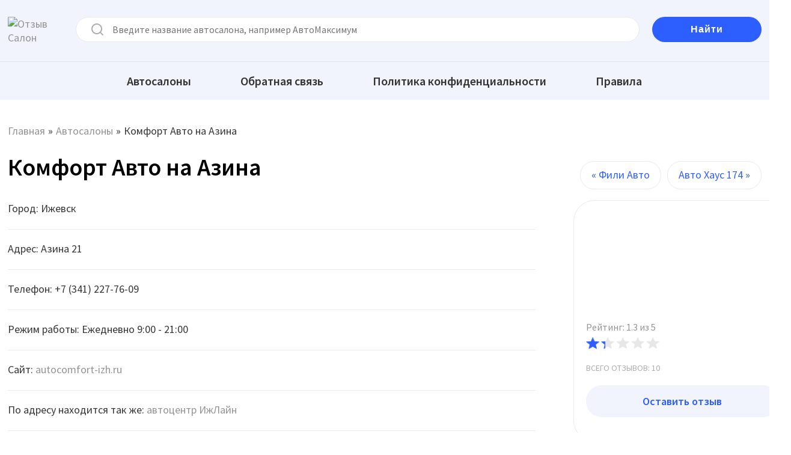

--- FILE ---
content_type: text/html; charset=UTF-8
request_url: https://otzivi-salon.ru/izhevsk-expert/
body_size: 13840
content:
<!DOCTYPE html>
<!--[if lt IE 7 ]><html class="ie ie6"> <![endif]-->
<!--[if IE 7 ]><html class="ie ie7"> <![endif]-->
<!--[if IE 8 ]><html class="ie ie8"> <![endif]-->
<!--[if IE 9 ]><html class="ie ie9"> <![endif]-->
<!--[if (gte IE 9)|!(IE)]><!--><html lang="ru"><!--<![endif]-->
    <head>
	    <meta charset="UTF-8">
		<meta name="viewport" content="width=device-width, initial-scale=1.0, maximum-scale=1.0, user-scalable=no">
		<meta name="robots" content="noarchive">
		<meta name="yandex-verification" content="e5ff852f256eafbe" />
		<meta name="google-site-verification" content="S6EQIKDpPmKbb1XJVOdn-uXplf8yo4Qx0g1jgy1dwsw" />
		<meta name="google-site-verification" content="YlQKmwfPKefs0YqhlLDam6C_N2wPbbhSQwo9ncLqhd4">
		
<!-- All in One SEO Pack 2.4.3.1 by Michael Torbert of Semper Fi Web Designob_start_detected [-1,-1] -->
<meta name="description"  content="Собрались за покупкой автомобилей в автосалон Комфорт Авто в Ижевске?! STOP! Узнайте какие отзывы оставляют о салоне Комфорт Авто на Азина 21 их покупатели. По" />

<link rel="stylesheet" media="print" onload="this.onload=null;this.media='all';" id="ao_optimized_gfonts" href="https://fonts.googleapis.com/css?family=Source+Sans+Pro%3A400%2C600%2C700%2C900%2C400italic&amp;display=swap" /><link rel="canonical" href="https://otzivi-salon.ru/izhevsk-expert/" />
<meta property="og:title" content="Комфорт Авто на Азина" />
<meta property="og:type" content="company" />
<meta property="og:url" content="https://otzivi-salon.ru/izhevsk-expert/" />
<meta property="og:site_name" content="Отзывы Салон" />
<meta property="og:description" content="Собрались за покупкой автомобилей в автосалон Комфорт Авто в Ижевске?! STOP! Узнайте какие отзывы оставляют о салоне Комфорт Авто на Азина 21 их покупатели. По данным Роспотребнадзор в 2024 году на 30% больше обращений о" />
<meta name="twitter:card" content="summary" />
<meta name="twitter:title" content="Комфорт Авто на Азина" />
<meta name="twitter:description" content="Собрались за покупкой автомобилей в автосалон Комфорт Авто в Ижевске?! STOP! Узнайте какие отзывы оставляют о салоне Комфорт Авто на Азина 21 их покупатели. По данным Роспотребнадзор в 2024 году на 30% больше обращений о" />
<!-- /all in one seo pack -->
<link href='https://fonts.gstatic.com' crossorigin='anonymous' rel='preconnect' />
<link rel="alternate" type="application/rss+xml" title="Отзыв Салон &raquo; Лента" href="https://otzivi-salon.ru/feed/" />
<link rel="alternate" type="application/rss+xml" title="Отзыв Салон &raquo; Лента комментариев" href="https://otzivi-salon.ru/comments/feed/" />
<link rel="alternate" type="application/rss+xml" title="Отзыв Салон &raquo; Лента комментариев к &laquo;Комфорт Авто на Азина&raquo;" href="https://otzivi-salon.ru/izhevsk-expert/feed/" />




<script type='text/javascript' src='https://otzivi-salon.ru/wp-includes/js/jquery/jquery.js?ver=1.12.4'></script>

<link rel='https://api.w.org/' href='https://otzivi-salon.ru/comanager/' />
<link rel="EditURI" type="application/rsd+xml" title="RSD" href="https://otzivi-salon.ru/xmlrpc.php?rsd" />
<link rel="wlwmanifest" type="application/wlwmanifest+xml" href="https://otzivi-salon.ru/wp-includes/wlwmanifest.xml" /> 
<link rel='prev' title='Авто Хаус 174' href='https://otzivi-salon.ru/avto-haus-174/' />
<link rel='next' title='Фили Авто' href='https://otzivi-salon.ru/fili-auto/' />
<meta name="generator" content="WordPress 4.9.28" />
<link rel='shortlink' href='https://otzivi-salon.ru/?p=3062' />
<link rel="alternate" type="application/json+oembed" href="https://otzivi-salon.ru/comanager/oembed/1.0/embed?url=https%3A%2F%2Fotzivi-salon.ru%2Fizhevsk-expert%2F" />
<link rel="alternate" type="text/xml+oembed" href="https://otzivi-salon.ru/comanager/oembed/1.0/embed?url=https%3A%2F%2Fotzivi-salon.ru%2Fizhevsk-expert%2F&#038;format=xml" />
	<style type="text/css">

		.comment-form-comment, .comment-notes {clear:both;}
		.wppcr_rating {
			float:left;
		}

		/* :not(:checked) is a filter, so that browsers that don’t support :checked don’t 
		   follow these rules. Every browser that supports :checked also supports :not(), so
		   it doesn’t make the test unnecessarily selective */
		.wppcr_rating:not(:checked) > input {
			position:absolute;
			/*top:-9999px;*/
			clip:rect(0,0,0,0);
		}

		.wppcr_rating:not(:checked) > label {
			float:right;
			width:1em;
			padding:0 .1em;
			overflow:hidden;
			white-space:nowrap;
			cursor:pointer;
			font-size:28px;
			line-height:1.2;
			color:#ddd !important;
			text-shadow:1px 1px #bbb, 2px 2px #666, .1em .1em .2em rgba(0,0,0,.5);
		}

		.wppcr_rating:not(:checked) > label:before {
			content: '★ ';
		}

		.wppcr_rating > input:checked ~ label {
			color: #ea0 !important;
			text-shadow:1px 1px #bbb, 2px 2px #666, .1em .1em .2em rgba(0,0,0,.5);
		}

		.wppcr_rating:not(:checked) > label:hover,
		.wppcr_rating:not(:checked) > label:hover ~ label {
			color: #ffd700 !important;
			text-shadow:1px 1px #bbb, 2px 2px #666, .1em .1em .2em rgba(0,0,0,.5);
		}

		.wppcr_rating > input:checked + label:hover,
		.wppcr_rating > input:checked + label:hover ~ label,
		.wppcr_rating > input:checked ~ label:hover,
		.wppcr_rating > input:checked ~ label:hover ~ label,
		.wppcr_rating > label:hover ~ input:checked ~ label {
			color: #ea0 !important;
			text-shadow:1px 1px goldenrod, 2px 2px #B57340, .1em .1em .2em rgba(0,0,0,.5);
		}

		.wppcr_rating > label:active {
			position:relative;
			top:2px;
			left:2px;
		}
		p.logged-in-as {clear:both;}
		span.wpcr_author_stars, span.wpcr_author_stars span {
			display: block;
			background: url(https://otzivi-salon.ru/wp-content/plugins/wp-post-comment-rating/assets/images/yelstars.png) 0 -16px repeat-x;
			width: 80px;
			height: 16px;
		}

		span.wpcr_author_stars span {
			background-position: 0 0;
		}
		span.wpcr_averageStars, span.wpcr_averageStars span {
			display: block;
			background: url(https://otzivi-salon.ru/wp-content/plugins/wp-post-comment-rating/assets/images/yelstars.png) 0 -16px repeat-x;
			width: 80px;
			height: 16px;
		}

		span.wpcr_averageStars span {
			background-position: 0 0;
		}

		/*for tooltip*/
		.wpcr_tooltip, .wpcr_inline{
			display: inline;
			position: relative;
			width:auto;
			float:left;
			font-size: 18px;
		}
		a.wpcr_tooltip span.wpcr_stars, .wpcr_inline span.wpcr_stars{float:left;font-size: 14px;}
		a.wpcr_tooltip span.wpcr_averageStars, a.wpcr_inline span.wpcr_averageStars {float:left; margin:2px 5px 0px 5px;}
		
		.wpcr_tooltip:hover:after{
			background-color: rgba(0,0,0,.8);
			border-radius: 5px;
			bottom: 26px;
			color: #fff;
			content: attr(title);
			left: 20%;
			padding: 5px 10px;
			position: absolute;
			z-index: 98;
			width: 205px;
			border-radius: 7px;
			font-size: 13px;
		}
		.wpcr_tooltip:hover:before{
			border: solid;
			border-color: rgba(0,0,0,.8) transparent;
			border-width: 6px 6px 0 6px;
			bottom: 20px;
			content: "";
			left: 50%;
			position: absolute;
			z-index: 99;
		}
		.wpcr_aggregate{float: left;display: inline-block;width: 100%;line-height: 20px;}
		#hide-stars {display:none;}
		#review_form .wppcr_rating {display:none;}
		#reviews .wpcr_author_stars {display:none;}
		.col-2 .aggr_options {
			margin-bottom: 5px;
			display: inline-block;
		}
		.wpcr_floating_links{position: fixed;left: auto;right:0;top:40%;z-index: 99999;}
		.wpcr_floating_links ul{list-style: none;margin: 0px;padding: 0;}
		.wpcr_floating_links li{
			padding: 5px 11px;
			background-color: #fff;
			box-shadow: 1px 1px 2px 2px #ccc;
			text-align: center;
		}
		
	</style>
		<style type="text/css" id="wp-custom-css">
			.comment-author {
	overflow: unset;
}
.comment-meta {
	padding-top: 20px;
}		</style>
	        <link rel="icon" href="https://otzivi-salon.ru/wp-content/themes/socialize-lite/images/favicon.svg" sizes="any" type="image/svg+xml">
		            <link media="all" href="https://otzivi-salon.ru/wp-content/cache/autoptimize/css/autoptimize_197bf199e723998b87ed56dcbee87a72.css" rel="stylesheet" /><title>Комфорт Авто на Азина - НЕ ДАЙТЕ СЕБЯ ОБМАНУТЬ: 10 честных отзывов об автосалоне из города Ижевск</title> 
		        <style>footer.pagination{display:none}</style>
		<style>
			.post .card-photo figure.post-image img {
				height: 140px;
			}
			@media screen and (max-width: 540px) {
				.single-content section.post {
					min-height: 845px;
				}
				.single-content section.post .card-data {
					min-height: 330px;
				}
				.post .in.header-top form {
					min-height: 38px;
				}
				.post .breadcrumb {
					min-height: 23px;
				}
				.front-page-content .post-title-wrap {
    				margin-top: 20px;
				}
			}
		</style>
	</head>
	<body lang="ru-RU"
	itemscope 
	itemtype="http://schema.org/WebSite" 
	prefix="og: http://ogp.me/ns#"  class="post-template-default single single-post postid-3062 single-format-standard wp-custom-logo wpcr_single_post">
		<header id="header" class="cf">
			<nav class="primary-nav-container">
				<div class="in header-top">
                    <div class="logo">
                                                <a href="https://otzivi-salon.ru/" class="custom-logo-link" rel="home" itemprop="url">
                            <noscript><img src="https://otzivi-salon.ru/wp-content/uploads/2021/11/logo-1.svg" class="custom-logo" alt="Отзыв Салон" itemprop="logo" width="90" height="33"></noscript><img src='data:image/svg+xml,%3Csvg%20xmlns=%22http://www.w3.org/2000/svg%22%20viewBox=%220%200%2090%2033%22%3E%3C/svg%3E' data-src="https://otzivi-salon.ru/wp-content/uploads/2021/11/logo-1.svg" class="lazyload custom-logo" alt="Отзыв Салон" itemprop="logo" width="90" height="33">
                        </a>
                    </div>
					<form action="https://otzivi-salon.ru" method="get">
						<input  type="text" name="s" placeholder="Введите название автосалона, например АвтоМаксимум" value="">
						<input type="submit" value="Найти"/>
                    </form>
				</div>
                <div class="main-menu">
                    <div class="in">
                        <ul id="primary-nav" class="primary-nav menu"><li id="menu-item-897" class="menu-item menu-item-type-custom menu-item-object-custom menu-item-897"><a href="/">Автосалоны</a></li>
<li id="menu-item-47" class="menu-item menu-item-type-post_type menu-item-object-page menu-item-47"><a href="https://otzivi-salon.ru/obratnaya-svyaz/">Обратная связь</a></li>
<li id="menu-item-122" class="menu-item menu-item-type-post_type menu-item-object-page menu-item-122"><a href="https://otzivi-salon.ru/politika-konfidentsialnosti/">Политика конфиденциальности</a></li>
<li id="menu-item-123" class="menu-item menu-item-type-post_type menu-item-object-page menu-item-123"><a href="https://otzivi-salon.ru/pravila-ispolzovaniya-informatsii/">Правила</a></li>
</ul>                    </div>
                </div>
				<button class="mobile-nav-button">
					<noscript><img src="https://otzivi-salon.ru/wp-content/themes/socialize-lite/images/menu-icon-large.png" alt="Toggle Navigation" width="28" height="24"></noscript><img class="lazyload" src='data:image/svg+xml,%3Csvg%20xmlns=%22http://www.w3.org/2000/svg%22%20viewBox=%220%200%2028%2024%22%3E%3C/svg%3E' data-src="https://otzivi-salon.ru/wp-content/themes/socialize-lite/images/menu-icon-large.png" alt="Toggle Navigation" width="28" height="24">
					<noscript><img class="close-icon" src="https://otzivi-salon.ru/wp-content/themes/socialize-lite/images/close-icon-large.png" alt="Close Navigation"></noscript><img class="lazyload close-icon" src='data:image/svg+xml,%3Csvg%20xmlns=%22http://www.w3.org/2000/svg%22%20viewBox=%220%200%20210%20140%22%3E%3C/svg%3E' data-src="https://otzivi-salon.ru/wp-content/themes/socialize-lite/images/close-icon-large.png" alt="Close Navigation">
					Меню				</button>
						<ul id="mobile-menu" class="menu mobile-menu mobile-nav">
					<li class="menu-item menu-label primary_nav_label">Верхнее</li>
										<li class="menu-item "><a href="/">Автосалоны</a></li>
													<li class="menu-item "><a href="https://otzivi-salon.ru/obratnaya-svyaz/">Обратная связь</a></li>
													<li class="menu-item "><a href="https://otzivi-salon.ru/politika-konfidentsialnosti/">Политика конфиденциальности</a></li>
													<li class="menu-item "><a href="https://otzivi-salon.ru/pravila-ispolzovaniya-informatsii/">Правила</a></li>
								</ul>
				</nav>
		</header>
		<div class="in"><section class="content-wrapper post-content single-content cf">
	<article class="content full-content cf">
		<div class="breadcrumb" typeof="BreadcrumbList" vocab="https://schema.org/"><!-- Breadcrumb NavXT 5.7.1 -->
<span property="itemListElement" typeof="ListItem"><a property="item" typeof="WebPage" title="Go to Отзыв Салон." href="https://otzivi-salon.ru" class="home"><span property="name">Главная</span></a><meta property="position" content="1"></span>»<span property="itemListElement" typeof="ListItem"><a property="item" typeof="WebPage" title="Go to the Автосалоны category archives." href="https://otzivi-salon.ru/category/avtosalony/" class="taxonomy category"><span property="name">Автосалоны</span></a><meta property="position" content="2"></span>»<span property="itemListElement" typeof="ListItem"><span property="name">Комфорт Авто на Азина</span><meta property="position" content="3"></span> </div>
		
			<section id="post-3062" class="post cf post-3062 type-post status-publish format-standard has-post-thumbnail hentry category-avtosalony tag-izhevsk">
		<!-- Post Header -->	

		<article class="post-content">
			<section class="post-title-wrap cf post-title-wrap-featured-image">
                <div class="title-nav">
				    <h1 class="post-title" style="display: inline-block;">Комфорт Авто на Азина</h1>
                    		<section class="single-post-navigation post-navigation">
			<section class="previous-posts">
				<a href="https://otzivi-salon.ru/fili-auto/" rel="next">&laquo; Фили Авто</a>			</section>
			<section class="next-posts">
				<a href="https://otzivi-salon.ru/avto-haus-174/" rel="prev">Авто Хаус 174 &raquo;</a>			</section>
		</section>
	                </div>
			</section>

			<!--<p><span style="font-weight: 400;">По адресу находится так же: <a href="/ac-izhline/">автоцентр ИжЛайн</a></span></p>
<script type="application/ld+json">
								{
								"@context": "http://schema.org",
								"@type": "Organization",
								"aggregateRating": {
								"@type": "AggregateRating",
								"bestRating": "5",
								"ratingCount": "10",
								"ratingValue": "1.3"
								},
								"image": "https://otzivi-salon.ru/wp-content/uploads/2022/02/autocomfort-izh.jpg",
								"name": "Комфорт Авто на Азина",
								"description": "Комфорт Авто на Азина"
								}
								</script>-->

			<div class="card-salon">
				<div class="card-data order-sm-2">
					<p>Город: Ижевск</p><p>Адрес: Азина 21</p><p>Телефон: +7 (341) 227-76-09</p><p>Режим работы: Ежедневно 9:00 - 21:00</p><p>Сайт: <a href="//autocomfort-izh.ru" rel="noopener nofollow" target="_blank">autocomfort-izh.ru</a></p>					
			<p><span style="font-weight: 400;">По адресу находится так же: <a href="/ac-izhline/">автоцентр ИжЛайн</a></span></p>
<script type="application/ld+json">
								{
								"@context": "http://schema.org",
								"@type": "Organization",
								"aggregateRating": {
								"@type": "AggregateRating",
								"bestRating": "5",
								"ratingCount": "10",
								"ratingValue": "1.3"
								},
								"image": "https://otzivi-salon.ru/wp-content/uploads/2022/02/autocomfort-izh.jpg",
								"name": "Комфорт Авто на Азина",
								"description": "Комфорт Авто на Азина"
								}
								</script>					
					<section class="clear"></section>

									</div>
				<div class="card-photo">
							<figure class="post-image soc-732x350-featured-image soc-732x350-post-image">
			<noscript><img width="320" height="140" src="https://otzivi-salon.ru/wp-content/uploads/2022/02/autocomfort-izh.jpg" class="attachment-soc-732x350 size-soc-732x350 wp-post-image" alt="" srcset="https://otzivi-salon.ru/wp-content/uploads/2022/02/autocomfort-izh.jpg 320w, https://otzivi-salon.ru/wp-content/uploads/2022/02/autocomfort-izh-300x131.jpg 300w" sizes="(max-width: 320px) 100vw, 320px" /></noscript><img width="320" height="140" src='data:image/svg+xml,%3Csvg%20xmlns=%22http://www.w3.org/2000/svg%22%20viewBox=%220%200%20320%20140%22%3E%3C/svg%3E' data-src="https://otzivi-salon.ru/wp-content/uploads/2022/02/autocomfort-izh.jpg" class="lazyload attachment-soc-732x350 size-soc-732x350 wp-post-image" alt="" data-srcset="https://otzivi-salon.ru/wp-content/uploads/2022/02/autocomfort-izh.jpg 320w, https://otzivi-salon.ru/wp-content/uploads/2022/02/autocomfort-izh-300x131.jpg 300w" data-sizes="(max-width: 320px) 100vw, 320px" />		</figure>
	                    <div class="rating" style="display: inline-block;">
                        <div class="wpcr_aggregate"><a class="wpcr_inline" title=""><span class="wpcr_stars" title="">Рейтинг: 1.3 из 5</span><span class="wpcr_averageStars" data-wpcravg="1.3"></span></a></div>                    </div>
                    <span class="commentcount">Всего отзывов: 10</span>
					<a href="#commentform" class="post-comment-link">Оставить отзыв</a>
				</div>
			</div>
			<section class="clear"></section>
			
		</article>
	</section>

	<section class="clear"></section>

	<section class="after-posts-widgets ">
			</section>


		<!-- TEXT -->
<section id="comments-container" class="comments-container post-comments post-comments-container cf  comments-open">
	<section id="comments" class="comments-area ">
		            <style>
                .new-comments-row{
                    display: flex;
                    column-gap: 20px;
                }
                .new-comments-right-col{
                    max-width: 350px;
                    width: 100%;
                }
                .new-comments-item h2{
                    margin: 0 !important;
                    font-size: 32px !important;
                }
                .new-comments-item{
                    display:flex;
                    column-gap:10px;
                    align-items: flex-end;
                    margin-bottom: 20px;
                }
                .new-comments-item{
                    width: 323px;
                }
                @media(max-width: 768px){
                    .new-comments-row{
                        display: block;
                        column-gap: 20px;
                    }
                    .new-comments-item h2{
                        font-size: 26px !important;
                    }
                    .new-comments-item{
                        width: 100%;
                    }
                    .new-comments-right-col{
                        max-width: 100%;
                    }
                }
            </style>
			<ol class="comment-list">
                <div class="new-comments-row">
                    <div class="new-comments-col new-comments-left-col">
                        		<li id="li-comment-9321">
			<article id="comment-9321" class="comment even thread-even depth-1" itemscope="" itemtype="http://schema.org/Review">
				<div style="display:none" itemprop="itemReviewed" itemscope="" itemtype="http://schema.org/AutoDealer">
					<span itemprop="name">Комфорт Авто на Азина</span>
					<!-- <div style="display: none"><noscript><img itemprop="image" src="assets/images/2019/adb.jpg" alt=""></noscript><img class="lazyload" itemprop="image" src='data:image/svg+xml,%3Csvg%20xmlns=%22http://www.w3.org/2000/svg%22%20viewBox=%220%200%20210%20140%22%3E%3C/svg%3E' data-src="assets/images/2019/adb.jpg" alt=""></div> -->
					<div style="display:none" itemprop="address" itemscope="" itemtype="http://schema.org/PostalAddress">
						<span itemprop="addressLocality">Ижевск</span>
						<span itemprop="streetAddress">Азина 21</span>
						<span itemprop="telephone">+7 (341) 227-76-09</span>
					</div>
					<!-- <span itemprop="priceRange">100 000 - 1 000 000 Руб.</span> -->
				</div>
				<div style="display: none"><a href="https://otzivi-salon.ru/izhevsk-expert/" itemprop="url">https://otzivi-salon.ru/izhevsk-expert/</a></div>
				<section class="comment-author ">
					
					<section class="author-details" >
						<span class="author-link"  itemprop="author" itemscope="" itemtype="http://schema.org/Person">
							<span itemprop="name">Юрий </span>
						</span>
						<header class="comment-meta">
							<cite class="fn">
								<a href="https://otzivi-salon.ru/izhevsk-expert/#comment-9321"><time datetime="2023-08-16" itemprop="datePublished">16.08.2023</time></a>
															</cite>
						</header>
					</section>
				</section>

				<section class="comment-content-container">
										
					<div class="zak"></div>
					
					<section class="comment-content" itemprop="reviewBody">
						<div class="cmstr-out" itemprop="reviewRating" itemscope="" itemtype="http://schema.org/Rating"><span class="wpcr_author_stars" data-rating="1" ></span><meta itemprop="ratingValue" content="1"><meta itemprop="bestRating" content="5"><meta itemprop="worstRating" content="0"></div><p>Никому не посоветую этот поганый сайт autocomfort-izh.ru. Взял ладу гранту, пригнал домой, почему то только по приезду додумался что-бы проверить вин-номер. выяснил, что она после дтп. Менеджеры про это «тактично» умолчали&#8230; мошенники! </p>
					</section>
				</section>

				<section class="clear">&nbsp;</section>

				<section class="reply">
					<a rel='nofollow' class='comment-reply-link' href='https://otzivi-salon.ru/izhevsk-expert/?replytocom=9321#respond' onclick='return addComment.moveForm( "comment-9321", "9321", "respond", "3062" )' aria-label='Комментарий к записи Юрий '>Ответить</a>				</section>
			</article>
		</li><!-- #comment-## -->
		<li id="li-comment-9325">
			<article id="comment-9325" class="comment odd alt thread-odd thread-alt depth-1" itemscope="" itemtype="http://schema.org/Review">
				<div style="display:none" itemprop="itemReviewed" itemscope="" itemtype="http://schema.org/AutoDealer">
					<span itemprop="name">Комфорт Авто на Азина</span>
					<!-- <div style="display: none"><noscript><img itemprop="image" src="assets/images/2019/adb.jpg" alt=""></noscript><img class="lazyload" itemprop="image" src='data:image/svg+xml,%3Csvg%20xmlns=%22http://www.w3.org/2000/svg%22%20viewBox=%220%200%20210%20140%22%3E%3C/svg%3E' data-src="assets/images/2019/adb.jpg" alt=""></div> -->
					<div style="display:none" itemprop="address" itemscope="" itemtype="http://schema.org/PostalAddress">
						<span itemprop="addressLocality">Ижевск</span>
						<span itemprop="streetAddress">Азина 21</span>
						<span itemprop="telephone">+7 (341) 227-76-09</span>
					</div>
					<!-- <span itemprop="priceRange">100 000 - 1 000 000 Руб.</span> -->
				</div>
				<div style="display: none"><a href="https://otzivi-salon.ru/izhevsk-expert/" itemprop="url">https://otzivi-salon.ru/izhevsk-expert/</a></div>
				<section class="comment-author ">
					
					<section class="author-details" >
						<span class="author-link"  itemprop="author" itemscope="" itemtype="http://schema.org/Person">
							<span itemprop="name">К.К</span>
						</span>
						<header class="comment-meta">
							<cite class="fn">
								<a href="https://otzivi-salon.ru/izhevsk-expert/#comment-9325"><time datetime="2023-08-14" itemprop="datePublished">14.08.2023</time></a>
															</cite>
						</header>
					</section>
				</section>

				<section class="comment-content-container">
										
					<div class="zak"></div>
					
					<section class="comment-content" itemprop="reviewBody">
						<div class="cmstr-out" itemprop="reviewRating" itemscope="" itemtype="http://schema.org/Rating"><span class="wpcr_author_stars" data-rating="1" ></span><meta itemprop="ratingValue" content="1"><meta itemprop="bestRating" content="5"><meta itemprop="worstRating" content="0"></div><p>Неприятно с такими людьми иметь дело( Адски скручивают пробег, цены завышены. Не рекомендую автосалон комфорт авто</p>
					</section>
				</section>

				<section class="clear">&nbsp;</section>

				<section class="reply">
					<a rel='nofollow' class='comment-reply-link' href='https://otzivi-salon.ru/izhevsk-expert/?replytocom=9325#respond' onclick='return addComment.moveForm( "comment-9325", "9325", "respond", "3062" )' aria-label='Комментарий к записи К.К'>Ответить</a>				</section>
			</article>
		</li><!-- #comment-## -->
		<li id="li-comment-9330">
			<article id="comment-9330" class="comment even thread-even depth-1" itemscope="" itemtype="http://schema.org/Review">
				<div style="display:none" itemprop="itemReviewed" itemscope="" itemtype="http://schema.org/AutoDealer">
					<span itemprop="name">Комфорт Авто на Азина</span>
					<!-- <div style="display: none"><noscript><img itemprop="image" src="assets/images/2019/adb.jpg" alt=""></noscript><img class="lazyload" itemprop="image" src='data:image/svg+xml,%3Csvg%20xmlns=%22http://www.w3.org/2000/svg%22%20viewBox=%220%200%20210%20140%22%3E%3C/svg%3E' data-src="assets/images/2019/adb.jpg" alt=""></div> -->
					<div style="display:none" itemprop="address" itemscope="" itemtype="http://schema.org/PostalAddress">
						<span itemprop="addressLocality">Ижевск</span>
						<span itemprop="streetAddress">Азина 21</span>
						<span itemprop="telephone">+7 (341) 227-76-09</span>
					</div>
					<!-- <span itemprop="priceRange">100 000 - 1 000 000 Руб.</span> -->
				</div>
				<div style="display: none"><a href="https://otzivi-salon.ru/izhevsk-expert/" itemprop="url">https://otzivi-salon.ru/izhevsk-expert/</a></div>
				<section class="comment-author ">
					
					<section class="author-details" >
						<span class="author-link"  itemprop="author" itemscope="" itemtype="http://schema.org/Person">
							<span itemprop="name">Санек </span>
						</span>
						<header class="comment-meta">
							<cite class="fn">
								<a href="https://otzivi-salon.ru/izhevsk-expert/#comment-9330"><time datetime="2023-08-11" itemprop="datePublished">11.08.2023</time></a>
															</cite>
						</header>
					</section>
				</section>

				<section class="comment-content-container">
										
					<div class="zak"></div>
					
					<section class="comment-content" itemprop="reviewBody">
						<div class="cmstr-out" itemprop="reviewRating" itemscope="" itemtype="http://schema.org/Rating"><span class="wpcr_author_stars" data-rating="1" ></span><meta itemprop="ratingValue" content="1"><meta itemprop="bestRating" content="5"><meta itemprop="worstRating" content="0"></div><p>Не разрешают протестировать выбранную машину. Ток осмотр и то визуальный!!! Ни капот не посмотришь ни под днище не заглянешь. Не видитесь на рекламу сайта autocomfort-izh.ru</p>
					</section>
				</section>

				<section class="clear">&nbsp;</section>

				<section class="reply">
					<a rel='nofollow' class='comment-reply-link' href='https://otzivi-salon.ru/izhevsk-expert/?replytocom=9330#respond' onclick='return addComment.moveForm( "comment-9330", "9330", "respond", "3062" )' aria-label='Комментарий к записи Санек '>Ответить</a>				</section>
			</article>
		</li><!-- #comment-## -->
		<li id="li-comment-9322">
			<article id="comment-9322" class="comment odd alt thread-odd thread-alt depth-1" itemscope="" itemtype="http://schema.org/Review">
				<div style="display:none" itemprop="itemReviewed" itemscope="" itemtype="http://schema.org/AutoDealer">
					<span itemprop="name">Комфорт Авто на Азина</span>
					<!-- <div style="display: none"><noscript><img itemprop="image" src="assets/images/2019/adb.jpg" alt=""></noscript><img class="lazyload" itemprop="image" src='data:image/svg+xml,%3Csvg%20xmlns=%22http://www.w3.org/2000/svg%22%20viewBox=%220%200%20210%20140%22%3E%3C/svg%3E' data-src="assets/images/2019/adb.jpg" alt=""></div> -->
					<div style="display:none" itemprop="address" itemscope="" itemtype="http://schema.org/PostalAddress">
						<span itemprop="addressLocality">Ижевск</span>
						<span itemprop="streetAddress">Азина 21</span>
						<span itemprop="telephone">+7 (341) 227-76-09</span>
					</div>
					<!-- <span itemprop="priceRange">100 000 - 1 000 000 Руб.</span> -->
				</div>
				<div style="display: none"><a href="https://otzivi-salon.ru/izhevsk-expert/" itemprop="url">https://otzivi-salon.ru/izhevsk-expert/</a></div>
				<section class="comment-author ">
					
					<section class="author-details" >
						<span class="author-link"  itemprop="author" itemscope="" itemtype="http://schema.org/Person">
							<span itemprop="name">Антон </span>
						</span>
						<header class="comment-meta">
							<cite class="fn">
								<a href="https://otzivi-salon.ru/izhevsk-expert/#comment-9322"><time datetime="2023-08-11" itemprop="datePublished">11.08.2023</time></a>
															</cite>
						</header>
					</section>
				</section>

				<section class="comment-content-container">
										
					<div class="zak"></div>
					
					<section class="comment-content" itemprop="reviewBody">
						<div class="cmstr-out" itemprop="reviewRating" itemscope="" itemtype="http://schema.org/Rating"><span class="wpcr_author_stars" data-rating="2" ></span><meta itemprop="ratingValue" content="2"><meta itemprop="bestRating" content="5"><meta itemprop="worstRating" content="0"></div><p>Цензурных слов Нет!!! Полнейшее неуважение к покупателям. Какие то гопники которые решили что они самые «умные» продаваны на свете. </p>
					</section>
				</section>

				<section class="clear">&nbsp;</section>

				<section class="reply">
					<a rel='nofollow' class='comment-reply-link' href='https://otzivi-salon.ru/izhevsk-expert/?replytocom=9322#respond' onclick='return addComment.moveForm( "comment-9322", "9322", "respond", "3062" )' aria-label='Комментарий к записи Антон '>Ответить</a>				</section>
			</article>
		</li><!-- #comment-## -->
		<li id="li-comment-9331">
			<article id="comment-9331" class="comment even thread-even depth-1" itemscope="" itemtype="http://schema.org/Review">
				<div style="display:none" itemprop="itemReviewed" itemscope="" itemtype="http://schema.org/AutoDealer">
					<span itemprop="name">Комфорт Авто на Азина</span>
					<!-- <div style="display: none"><noscript><img itemprop="image" src="assets/images/2019/adb.jpg" alt=""></noscript><img class="lazyload" itemprop="image" src='data:image/svg+xml,%3Csvg%20xmlns=%22http://www.w3.org/2000/svg%22%20viewBox=%220%200%20210%20140%22%3E%3C/svg%3E' data-src="assets/images/2019/adb.jpg" alt=""></div> -->
					<div style="display:none" itemprop="address" itemscope="" itemtype="http://schema.org/PostalAddress">
						<span itemprop="addressLocality">Ижевск</span>
						<span itemprop="streetAddress">Азина 21</span>
						<span itemprop="telephone">+7 (341) 227-76-09</span>
					</div>
					<!-- <span itemprop="priceRange">100 000 - 1 000 000 Руб.</span> -->
				</div>
				<div style="display: none"><a href="https://otzivi-salon.ru/izhevsk-expert/" itemprop="url">https://otzivi-salon.ru/izhevsk-expert/</a></div>
				<section class="comment-author ">
					
					<section class="author-details" >
						<span class="author-link"  itemprop="author" itemscope="" itemtype="http://schema.org/Person">
							<span itemprop="name">Василий </span>
						</span>
						<header class="comment-meta">
							<cite class="fn">
								<a href="https://otzivi-salon.ru/izhevsk-expert/#comment-9331"><time datetime="2023-08-07" itemprop="datePublished">07.08.2023</time></a>
															</cite>
						</header>
					</section>
				</section>

				<section class="comment-content-container">
										
					<div class="zak"></div>
					
					<section class="comment-content" itemprop="reviewBody">
						<div class="cmstr-out" itemprop="reviewRating" itemscope="" itemtype="http://schema.org/Rating"><span class="wpcr_author_stars" data-rating="1" ></span><meta itemprop="ratingValue" content="1"><meta itemprop="bestRating" content="5"><meta itemprop="worstRating" content="0"></div><p>отвратительный салон комфорт авто на азина 21, в договоре одни ошибки сто раз переделывали. Тачки по базам не пробитые. Не советую к ним ехать. </p>
					</section>
				</section>

				<section class="clear">&nbsp;</section>

				<section class="reply">
					<a rel='nofollow' class='comment-reply-link' href='https://otzivi-salon.ru/izhevsk-expert/?replytocom=9331#respond' onclick='return addComment.moveForm( "comment-9331", "9331", "respond", "3062" )' aria-label='Комментарий к записи Василий '>Ответить</a>				</section>
			</article>
		</li><!-- #comment-## -->
		<li id="li-comment-9324">
			<article id="comment-9324" class="comment odd alt thread-odd thread-alt depth-1" itemscope="" itemtype="http://schema.org/Review">
				<div style="display:none" itemprop="itemReviewed" itemscope="" itemtype="http://schema.org/AutoDealer">
					<span itemprop="name">Комфорт Авто на Азина</span>
					<!-- <div style="display: none"><noscript><img itemprop="image" src="assets/images/2019/adb.jpg" alt=""></noscript><img class="lazyload" itemprop="image" src='data:image/svg+xml,%3Csvg%20xmlns=%22http://www.w3.org/2000/svg%22%20viewBox=%220%200%20210%20140%22%3E%3C/svg%3E' data-src="assets/images/2019/adb.jpg" alt=""></div> -->
					<div style="display:none" itemprop="address" itemscope="" itemtype="http://schema.org/PostalAddress">
						<span itemprop="addressLocality">Ижевск</span>
						<span itemprop="streetAddress">Азина 21</span>
						<span itemprop="telephone">+7 (341) 227-76-09</span>
					</div>
					<!-- <span itemprop="priceRange">100 000 - 1 000 000 Руб.</span> -->
				</div>
				<div style="display: none"><a href="https://otzivi-salon.ru/izhevsk-expert/" itemprop="url">https://otzivi-salon.ru/izhevsk-expert/</a></div>
				<section class="comment-author ">
					
					<section class="author-details" >
						<span class="author-link"  itemprop="author" itemscope="" itemtype="http://schema.org/Person">
							<span itemprop="name">Голованов Александр </span>
						</span>
						<header class="comment-meta">
							<cite class="fn">
								<a href="https://otzivi-salon.ru/izhevsk-expert/#comment-9324"><time datetime="2023-08-07" itemprop="datePublished">07.08.2023</time></a>
															</cite>
						</header>
					</section>
				</section>

				<section class="comment-content-container">
										
					<div class="zak"></div>
					
					<section class="comment-content" itemprop="reviewBody">
						<div class="cmstr-out" itemprop="reviewRating" itemscope="" itemtype="http://schema.org/Rating"><span class="wpcr_author_stars" data-rating="1" ></span><meta itemprop="ratingValue" content="1"><meta itemprop="bestRating" content="5"><meta itemprop="worstRating" content="0"></div><p>Взял ларгус, полной рухлядью оказался. Попался на их вежливое отношение=( А сотрудникам лиж бы свою грязную работенку сделать и не париться вобще.<br />
Тест драйв не разрешают, мастера из сервиса молчат про проблемы авто если они есть. Лучше брать стороннего эксперта чтобы он независимую экспертизу провел. Зря время деньги и нервы потратил!!!</p>
					</section>
				</section>

				<section class="clear">&nbsp;</section>

				<section class="reply">
					<a rel='nofollow' class='comment-reply-link' href='https://otzivi-salon.ru/izhevsk-expert/?replytocom=9324#respond' onclick='return addComment.moveForm( "comment-9324", "9324", "respond", "3062" )' aria-label='Комментарий к записи Голованов Александр '>Ответить</a>				</section>
			</article>
		</li><!-- #comment-## -->
		<li id="li-comment-9328">
			<article id="comment-9328" class="comment even thread-even depth-1" itemscope="" itemtype="http://schema.org/Review">
				<div style="display:none" itemprop="itemReviewed" itemscope="" itemtype="http://schema.org/AutoDealer">
					<span itemprop="name">Комфорт Авто на Азина</span>
					<!-- <div style="display: none"><noscript><img itemprop="image" src="assets/images/2019/adb.jpg" alt=""></noscript><img class="lazyload" itemprop="image" src='data:image/svg+xml,%3Csvg%20xmlns=%22http://www.w3.org/2000/svg%22%20viewBox=%220%200%20210%20140%22%3E%3C/svg%3E' data-src="assets/images/2019/adb.jpg" alt=""></div> -->
					<div style="display:none" itemprop="address" itemscope="" itemtype="http://schema.org/PostalAddress">
						<span itemprop="addressLocality">Ижевск</span>
						<span itemprop="streetAddress">Азина 21</span>
						<span itemprop="telephone">+7 (341) 227-76-09</span>
					</div>
					<!-- <span itemprop="priceRange">100 000 - 1 000 000 Руб.</span> -->
				</div>
				<div style="display: none"><a href="https://otzivi-salon.ru/izhevsk-expert/" itemprop="url">https://otzivi-salon.ru/izhevsk-expert/</a></div>
				<section class="comment-author ">
					
					<section class="author-details" >
						<span class="author-link"  itemprop="author" itemscope="" itemtype="http://schema.org/Person">
							<span itemprop="name">Николай </span>
						</span>
						<header class="comment-meta">
							<cite class="fn">
								<a href="https://otzivi-salon.ru/izhevsk-expert/#comment-9328"><time datetime="2023-08-04" itemprop="datePublished">04.08.2023</time></a>
															</cite>
						</header>
					</section>
				</section>

				<section class="comment-content-container">
										
					<div class="zak"></div>
					
					<section class="comment-content" itemprop="reviewBody">
						<div class="cmstr-out" itemprop="reviewRating" itemscope="" itemtype="http://schema.org/Rating"><span class="wpcr_author_stars" data-rating="2" ></span><meta itemprop="ratingValue" content="2"><meta itemprop="bestRating" content="5"><meta itemprop="worstRating" content="0"></div><p>Продают полное гнилье! Почти в каждом случае или смотан пробег или както химичат чтобы поработала хотя-бы день когда вы купили машину а потом ломается!!! Не рекомендую автосалон комфорт авто в Ижевске</p>
					</section>
				</section>

				<section class="clear">&nbsp;</section>

				<section class="reply">
					<a rel='nofollow' class='comment-reply-link' href='https://otzivi-salon.ru/izhevsk-expert/?replytocom=9328#respond' onclick='return addComment.moveForm( "comment-9328", "9328", "respond", "3062" )' aria-label='Комментарий к записи Николай '>Ответить</a>				</section>
			</article>
		</li><!-- #comment-## -->
		<li id="li-comment-9320">
			<article id="comment-9320" class="comment odd alt thread-odd thread-alt depth-1" itemscope="" itemtype="http://schema.org/Review">
				<div style="display:none" itemprop="itemReviewed" itemscope="" itemtype="http://schema.org/AutoDealer">
					<span itemprop="name">Комфорт Авто на Азина</span>
					<!-- <div style="display: none"><noscript><img itemprop="image" src="assets/images/2019/adb.jpg" alt=""></noscript><img class="lazyload" itemprop="image" src='data:image/svg+xml,%3Csvg%20xmlns=%22http://www.w3.org/2000/svg%22%20viewBox=%220%200%20210%20140%22%3E%3C/svg%3E' data-src="assets/images/2019/adb.jpg" alt=""></div> -->
					<div style="display:none" itemprop="address" itemscope="" itemtype="http://schema.org/PostalAddress">
						<span itemprop="addressLocality">Ижевск</span>
						<span itemprop="streetAddress">Азина 21</span>
						<span itemprop="telephone">+7 (341) 227-76-09</span>
					</div>
					<!-- <span itemprop="priceRange">100 000 - 1 000 000 Руб.</span> -->
				</div>
				<div style="display: none"><a href="https://otzivi-salon.ru/izhevsk-expert/" itemprop="url">https://otzivi-salon.ru/izhevsk-expert/</a></div>
				<section class="comment-author ">
					
					<section class="author-details" >
						<span class="author-link"  itemprop="author" itemscope="" itemtype="http://schema.org/Person">
							<span itemprop="name">Роберт </span>
						</span>
						<header class="comment-meta">
							<cite class="fn">
								<a href="https://otzivi-salon.ru/izhevsk-expert/#comment-9320"><time datetime="2023-08-01" itemprop="datePublished">01.08.2023</time></a>
															</cite>
						</header>
					</section>
				</section>

				<section class="comment-content-container">
										
					<div class="zak"></div>
					
					<section class="comment-content" itemprop="reviewBody">
						<div class="cmstr-out" itemprop="reviewRating" itemscope="" itemtype="http://schema.org/Rating"><span class="wpcr_author_stars" data-rating="1" ></span><meta itemprop="ratingValue" content="1"><meta itemprop="bestRating" content="5"><meta itemprop="worstRating" content="0"></div><p>Приобрел Киа соренто, успел порадоваться что за такую выгодную цену. в результате авто спустя неделю просто перестала заводиться, загнал к знакомому на СТО. Все работы вылились мне в 25 штук деревянных.<br />
Очень много косяков выявили мастера, они сидели в шоке. Естественно при оформлении документов мне ничего не сказали. предпродажную проверку авто видимо вобще не производят, пыльно все в масле.<br />
Просто продают в таком состоянии какое есть. А в доках указывает оф ценник ниже, чем есть проверяйте этот момент! Пробег скручивают и это наверное еще не все. Не рекомендую салон авто комфорт</p>
					</section>
				</section>

				<section class="clear">&nbsp;</section>

				<section class="reply">
					<a rel='nofollow' class='comment-reply-link' href='https://otzivi-salon.ru/izhevsk-expert/?replytocom=9320#respond' onclick='return addComment.moveForm( "comment-9320", "9320", "respond", "3062" )' aria-label='Комментарий к записи Роберт '>Ответить</a>				</section>
			</article>
		</li><!-- #comment-## -->
		<li id="li-comment-9326">
			<article id="comment-9326" class="comment even thread-even depth-1" itemscope="" itemtype="http://schema.org/Review">
				<div style="display:none" itemprop="itemReviewed" itemscope="" itemtype="http://schema.org/AutoDealer">
					<span itemprop="name">Комфорт Авто на Азина</span>
					<!-- <div style="display: none"><noscript><img itemprop="image" src="assets/images/2019/adb.jpg" alt=""></noscript><img class="lazyload" itemprop="image" src='data:image/svg+xml,%3Csvg%20xmlns=%22http://www.w3.org/2000/svg%22%20viewBox=%220%200%20210%20140%22%3E%3C/svg%3E' data-src="assets/images/2019/adb.jpg" alt=""></div> -->
					<div style="display:none" itemprop="address" itemscope="" itemtype="http://schema.org/PostalAddress">
						<span itemprop="addressLocality">Ижевск</span>
						<span itemprop="streetAddress">Азина 21</span>
						<span itemprop="telephone">+7 (341) 227-76-09</span>
					</div>
					<!-- <span itemprop="priceRange">100 000 - 1 000 000 Руб.</span> -->
				</div>
				<div style="display: none"><a href="https://otzivi-salon.ru/izhevsk-expert/" itemprop="url">https://otzivi-salon.ru/izhevsk-expert/</a></div>
				<section class="comment-author ">
					
					<section class="author-details" >
						<span class="author-link"  itemprop="author" itemscope="" itemtype="http://schema.org/Person">
							<span itemprop="name">михаил уваров</span>
						</span>
						<header class="comment-meta">
							<cite class="fn">
								<a href="https://otzivi-salon.ru/izhevsk-expert/#comment-9326"><time datetime="2023-07-30" itemprop="datePublished">30.07.2023</time></a>
															</cite>
						</header>
					</section>
				</section>

				<section class="comment-content-container">
										
					<div class="zak"></div>
					
					<section class="comment-content" itemprop="reviewBody">
						<div class="cmstr-out" itemprop="reviewRating" itemscope="" itemtype="http://schema.org/Rating"><span class="wpcr_author_stars" data-rating="1" ></span><meta itemprop="ratingValue" content="1"><meta itemprop="bestRating" content="5"><meta itemprop="worstRating" content="0"></div><p>ЛОХОТРОН! АФЕРИСТЫ! Не покупайте в салоне комфорт на азина машины если не хотите получить шиш! </p>
					</section>
				</section>

				<section class="clear">&nbsp;</section>

				<section class="reply">
					<a rel='nofollow' class='comment-reply-link' href='https://otzivi-salon.ru/izhevsk-expert/?replytocom=9326#respond' onclick='return addComment.moveForm( "comment-9326", "9326", "respond", "3062" )' aria-label='Комментарий к записи михаил уваров'>Ответить</a>				</section>
			</article>
		</li><!-- #comment-## -->
		<li id="li-comment-9323">
			<article id="comment-9323" class="comment odd alt thread-odd thread-alt depth-1" itemscope="" itemtype="http://schema.org/Review">
				<div style="display:none" itemprop="itemReviewed" itemscope="" itemtype="http://schema.org/AutoDealer">
					<span itemprop="name">Комфорт Авто на Азина</span>
					<!-- <div style="display: none"><noscript><img itemprop="image" src="assets/images/2019/adb.jpg" alt=""></noscript><img class="lazyload" itemprop="image" src='data:image/svg+xml,%3Csvg%20xmlns=%22http://www.w3.org/2000/svg%22%20viewBox=%220%200%20210%20140%22%3E%3C/svg%3E' data-src="assets/images/2019/adb.jpg" alt=""></div> -->
					<div style="display:none" itemprop="address" itemscope="" itemtype="http://schema.org/PostalAddress">
						<span itemprop="addressLocality">Ижевск</span>
						<span itemprop="streetAddress">Азина 21</span>
						<span itemprop="telephone">+7 (341) 227-76-09</span>
					</div>
					<!-- <span itemprop="priceRange">100 000 - 1 000 000 Руб.</span> -->
				</div>
				<div style="display: none"><a href="https://otzivi-salon.ru/izhevsk-expert/" itemprop="url">https://otzivi-salon.ru/izhevsk-expert/</a></div>
				<section class="comment-author ">
					
					<section class="author-details" >
						<span class="author-link"  itemprop="author" itemscope="" itemtype="http://schema.org/Person">
							<span itemprop="name">Эдуард Х</span>
						</span>
						<header class="comment-meta">
							<cite class="fn">
								<a href="https://otzivi-salon.ru/izhevsk-expert/#comment-9323"><time datetime="2023-07-27" itemprop="datePublished">27.07.2023</time></a>
															</cite>
						</header>
					</section>
				</section>

				<section class="comment-content-container">
										
					<div class="zak"></div>
					
					<section class="comment-content" itemprop="reviewBody">
						<div class="cmstr-out" itemprop="reviewRating" itemscope="" itemtype="http://schema.org/Rating"><span class="wpcr_author_stars" data-rating="2" ></span><meta itemprop="ratingValue" content="2"><meta itemprop="bestRating" content="5"><meta itemprop="worstRating" content="0"></div><p>Обходите стороной. Умалчивают полную информацию о машине. брать кота в мешке никто не хочет, так что думайте головой. </p>
					</section>
				</section>

				<section class="clear">&nbsp;</section>

				<section class="reply">
					<a rel='nofollow' class='comment-reply-link' href='https://otzivi-salon.ru/izhevsk-expert/?replytocom=9323#respond' onclick='return addComment.moveForm( "comment-9323", "9323", "respond", "3062" )' aria-label='Комментарий к записи Эдуард Х'>Ответить</a>				</section>
			</article>
		</li><!-- #comment-## -->
                    </div>
                    <div class="new-comments-col new-comments-right-col">
                        <h2>ТОП-10 автосалонов</h2>
                        <div class="new-comments-item"><a href="https://otzivi-salon.ru/car-plaza42/"><span>КарПлаза</span></a> (116 отзывов)</div><div class="new-comments-item"><a href="https://otzivi-salon.ru/ats-beregovoj/"><span>АЦ Береговой</span></a> (90 отзывов)</div><div class="new-comments-item"><a href="https://otzivi-salon.ru/ria-avto/"><span>Риа Авто</span></a> (84 отзывов)</div><div class="new-comments-item"><a href="https://otzivi-salon.ru/youauto/"><span>YOU AUTO</span></a> (81 отзывов)</div><div class="new-comments-item"><a href="https://otzivi-salon.ru/bybucar/"><span>АЦ Иртыш</span></a> (78 отзывов)</div><div class="new-comments-item"><a href="https://otzivi-salon.ru/autograd/"><span>АвтоГрадъ</span></a> (77 отзывов)</div><div class="new-comments-item"><a href="https://otzivi-salon.ru/msk-auto-dealer/"><span>МСК Авто</span></a> (76 отзывов)</div><div class="new-comments-item"><a href="https://otzivi-salon.ru/rolf/"><span>РОЛЬФ</span></a> (74 отзывов)</div><div class="new-comments-item"><a href="https://otzivi-salon.ru/avtogermes/"><span>АвтоГермес</span></a> (72 отзывов)</div><div class="new-comments-item"><a href="https://otzivi-salon.ru/azimut-cars/"><span>Azimut Auto</span></a> (72 отзывов)</div>                        <br>
                        <h2>Последние 10 отзывов</h2>
                        <strong>Светлана</strong> на <a href="https://otzivi-salon.ru/autoline-rb/">АЦ Уфа</a> <br>"Первоначально, выбрав машину на сайте, саязались с менеджером. Очень красиво всё..."<br><br><strong>Wer</strong> на <a href="https://otzivi-salon.ru/autosib-pro/">Автосиб Про</a> <br>"
Все построено на обмане. Говорят, что нужная машина есть в наличии, по факту н..."<br><br><strong>Эдуард</strong> на <a href="https://otzivi-salon.ru/tulamotors/">Оптимум авто</a> <br>"
В наличии одни китайцы. Если вам звонят представители салона оптимум авто и го..."<br><br><strong>Дарья</strong> на <a href="https://otzivi-salon.ru/ac-murmanck/">Северная Марка</a> <br>"
Брали автомобиль летом 24 года, будучи уверенными что все по-честному. Нам нве..."<br><br><strong>Зульфия Х.</strong> на <a href="https://otzivi-salon.ru/nch-motors/">НЧ Моторс</a> <br>"
За наличный расчет продавать автомобиль отказываются, уклоняются от ответа на ..."<br><br><strong>Евгений С.</strong> на <a href="https://otzivi-salon.ru/dom-avto/">Тринити Авто</a> <br>"
Лучше не обращаться в автоцентр тринити авто в Уфе. По телефону называют одну ..."<br><br><strong>Елена</strong> на <a href="https://otzivi-salon.ru/acleader/">Лидер</a> <br>"
За день до поездки позвонила в автосалон и еще раз убедилась, что нужный автом..."<br><br><strong>Леонид В.</strong> на <a href="https://otzivi-salon.ru/kazan-center-auto/">Казань Центр Авто</a> <br>"
Информация по ценам в автосалоне казань центр авто вообще не соответствует дей..."<br><br><strong>Елена С.</strong> на <a href="https://otzivi-salon.ru/autocenter-stav/">АвтоПарк Южный</a> <br>"
Абсолютный обман в автосалоне автопарк южный. По телефону убеждали, что новая ..."<br><br><strong>Диана </strong> на <a href="https://otzivi-salon.ru/ac-tulskaya/">АЦ Тульская</a> <br>"Этот автосалон никому не посоветую, даже своему злейшему врагу! Все началось с т..."<br><br>                    </div>
                </div>

			</ol><!-- .comment-list -->

							<section class="clear"></section>
			<div id="respond" class="comment-respond">
		<div id="reply-title" class="h3 comment-reply-title"><span>Добавить комментарий <small><a rel="nofollow" id="cancel-comment-reply-link" href="/izhevsk-expert/#respond" style="display:none;">Отменить ответ</a></small></span></div>			<form action="https://otzivi-salon.ru/wp-comments-post.php" method="post" id="commentform" class="comment-form">
				<fieldset class="wppcr_rating">
		<legend>Рейтинг<span class="required">*</span></legend>
		<input type="radio" id="star5" name="rating" value="5" /><label for="star5" title="Rocks!">5 stars</label>
		<input type="radio" id="star4" name="rating" value="4" /><label for="star4" title="Pretty good">4 stars</label>
		<input type="radio" id="star3" name="rating" value="3" /><label for="star3" title="Meh">3 stars</label>
		<input type="radio" id="star2" name="rating" value="2" /><label for="star2" title="Kinda bad">2 stars</label>
		<input type="radio" id="star1" name="rating" value="1" /><label for="star1" title="Very bad">1 star</label>
		</fieldset><p class="comment-notes"><span id="email-notes">Ваш e-mail не будет опубликован.</span> Обязательные поля помечены <span class="required">*</span></p><p class="comment-form-comment"><label for="comment">Комментарий</label> <textarea id="comment" name="comment" cols="45" rows="8" maxlength="65525" required="required"></textarea></p><p class="mleft comment-policy checkbox-item">
                <input type="checkbox" id="privacy-policy" name="privacy_policy" required aria-required="true" class="checkbox-input" style="display: inline-block">
                <label for="privacy-policy" class="checkbox-label">Я согласен с <a href="https://otzivi-salon.ru/politika-konfidentsialnosti/">Политикой конфиденциальности</a> и условиями <a href="https://otzivi-salon.ru/pravila-ispolzovaniya-informatsii/">Пользовательского соглашения</a></label>
            </p><p class="comment-form-author"><label for="author">Имя</label> <span class="required">*</span><input id="author" name="author" type="text" value="" size="30" aria-required='true' /></p>
<p class="comment-form-email"><label for="email">E-mail</label> <span class="required">*</span><input id="email" name="email" type="text" value="" size="30" aria-required='true' /></p>
<p class="comment-form-title"><label for="title">Заголовок (Ваше общее впечатление в двух словах: (от 1 до 15 слов))</label> 
	 	<input id="title" name="title" type="text" value="" size="30" aria-required='true' /></p>
<p class="comment-form-merits"><label for="merits">Достоинства</label> 
        <input id="merits" name="merits" type="text" value="" size="30" aria-required='true' /></p>
<p class="comment-form-limitations"><label for="limitations">Недостатки</label> 
	 	<input id="limitations" name="limitations" type="text" value="" size="30" aria-required='true' /></p>
<p class="form-submit"><input name="submit" type="submit" id="submit" class="submit" value="Отправить комментарий" /> <input type='hidden' name='comment_post_ID' value='3062' id='comment_post_ID' />
<input type='hidden' name='comment_parent' id='comment_parent' value='0' />
</p>		<p class="antispam-group antispam-group-q" style="clear: both;">
			<label>Current ye@r <span class="required">*</span></label>
			<input type="hidden" name="antspm-a" class="antispam-control antispam-control-a" value="2025" />
			<input type="text" name="antspm-q" class="antispam-control antispam-control-q" value="4.4" autocomplete="off" />
		</p>
		<p class="antispam-group antispam-group-e" style="display: none;">
			<label>Leave this field empty</label>
			<input type="text" name="antspm-e-email-url-website" class="antispam-control antispam-control-e" value="" autocomplete="off" />
		</p>
<span class="btn sbtSendComm hidden">Отправить комментарий</span>			</form>
			</div><!-- #respond -->
		</section>
    <h2 class="list-articles-title">Другие автосалоны города Ижевск</h2><div class="list-articles__auto row">
                <div class="col-lg-4 col-md-6 col-xs-12">
                    <div class="autosalon_item">
                        <div class="info-main">
                            <a href="https://otzivi-salon.ru/kit-auto18/" class="autosalon_item_title" data-instant="">
                                <span>Кит</span>
                            </a>
                            <div class="autosalon_item_info">
                                <div class="main-adress">ул. 10 лет Октября 60</div>
                                <div class="main-phone">+7 (3412) 56-26-02</div>
                                <div class="main-site"><span>kit-auto18.ru</span></div>
                                <div class="main-comments">Отзывов: 4</div>
                            </div>
                        </div>
                    </div>
                </div>
                <div class="col-lg-4 col-md-6 col-xs-12">
                    <div class="autosalon_item">
                        <div class="info-main">
                            <a href="https://otzivi-salon.ru/bu-18/" class="autosalon_item_title" data-instant="">
                                <span>Автосклад 18</span>
                            </a>
                            <div class="autosalon_item_info">
                                <div class="main-adress">ул. Орджоникидзе 1а корпус 6</div>
                                <div class="main-phone">+7 (341) 232-71-87</div>
                                <div class="main-site"><span>bu-18.ru</span></div>
                                <div class="main-comments">Отзывов: 7</div>
                            </div>
                        </div>
                    </div>
                </div>
                <div class="col-lg-4 col-md-6 col-xs-12">
                    <div class="autosalon_item">
                        <div class="info-main">
                            <a href="https://otzivi-salon.ru/udmauto18/" class="autosalon_item_title" data-instant="">
                                <span>УДМ Авто</span>
                            </a>
                            <div class="autosalon_item_info">
                                <div class="main-adress">Воткинское ш., 11 </div>
                                <div class="main-phone">+7 (3412) 47-56-00</div>
                                <div class="main-site"><span>udmauto18.ru</span></div>
                                <div class="main-comments">Отзывов: 6</div>
                            </div>
                        </div>
                    </div>
                </div>
                <div class="col-lg-4 col-md-6 col-xs-12">
                    <div class="autosalon_item">
                        <div class="info-main">
                            <a href="https://otzivi-salon.ru/komos-probeg/" class="autosalon_item_title" data-instant="">
                                <span>Комос авто</span>
                            </a>
                            <div class="autosalon_item_info">
                                <div class="main-adress">Коммунаров 381</div>
                                <div class="main-phone">+7 (3412) 209-400</div>
                                <div class="main-site"><span>komos-probeg.ru</span></div>
                                <div class="main-comments">Отзывов: 5</div>
                            </div>
                        </div>
                    </div>
                </div>
                <div class="col-lg-4 col-md-6 col-xs-12">
                    <div class="autosalon_item">
                        <div class="info-main">
                            <a href="https://otzivi-salon.ru/atom18/" class="autosalon_item_title" data-instant="">
                                <span>Атом</span>
                            </a>
                            <div class="autosalon_item_info">
                                <div class="main-adress">10 лет Октября, 103</div>
                                <div class="main-phone">+7 (901) 865-66-33</div>
                                <div class="main-site"><span>atom18.ru</span></div>
                                <div class="main-comments">Отзывов: 15</div>
                            </div>
                        </div>
                    </div>
                </div>
                <div class="col-lg-4 col-md-6 col-xs-12">
                    <div class="autosalon_item">
                        <div class="info-main">
                            <a href="https://otzivi-salon.ru/avtomir18/" class="autosalon_item_title" data-instant="">
                                <span>АвтоМир 18</span>
                            </a>
                            <div class="autosalon_item_info">
                                <div class="main-adress">Буммашевская улица 3А</div>
                                <div class="main-phone">8 (965) 851-11-18</div>
                                <div class="main-site"><span>avtomir18.ru</span></div>
                                <div class="main-comments">Отзывов: 8</div>
                            </div>
                        </div>
                    </div>
                </div></div>    <style>
        .autosalon_item {
            border: 2px solid #f5f4f6;
            border-radius: 20px;
        }
        .info-main {
            background-color: #f5f4f6;
            height: 250px;
        }
        .autosalon_item_title span {
            font-size: 26px;
            padding-left: 34px;
            display: block;
            padding-top: 28px;
            line-height: 1.2;
            padding-right: 36px;
            color: #172646;
            font-weight: 700;
        }
        .autosalon_item_info {
            padding-left: 33px;
            padding-right: 36px;
            font-size: 16px;
            padding-top: 36px;
            font-weight: 400;
        }
        .main-comments {
            bottom: 0;
            right: 0;
            padding-bottom: 40px;
            padding-right: 38px;
            font-size: 16px;
            font-weight: 400;
        }
        .info-main{
            border-radius: 20px;
        }
        .autosalon_item_info span {
            font-weight: 700;
        }
        .list-articles__auto{
            display: grid;
            grid-template-columns: repeat(3,1fr);
            grid-gap: 20px;
        }
        .list-articles-title{
            margin-top: 60px !important;
        }
        @media(max-width: 768px){
            .list-articles__auto{
                grid-template-columns: repeat(2,1fr);
            }
        }
        @media(max-width: 576px){
            .list-articles__auto{
                grid-template-columns: repeat(1,1fr);
            }
        }
    </style>
</section>
<!-- /TEXT -->	</article>
</section>

        </div>
		<footer id="footer">
			<div class="in">
				<section class="footer-widgets-container">
					<section class="footer-widgets">
											</section>
				</section>
				<section class="copyright-area">
									</section>
			</div>
			<section class="copyright">
				<div class="in">
					<p class="copyright-message">© 2025 Отзыв Салон. Все права защищены.</p>
				</div>
			</section>
							<script>
					if (navigator.userAgent.indexOf("Chrome-Lighthouse") == -1) {
					   (function(){function init(){var scr=document.createElement('script');scr.type='text/javascript';scr.defer='defer';scr.src='//cdn.qform24.com/forms.js?v='+parseInt(new Date().getTime()/1000);var scrInsert=document.getElementsByTagName('script')[0];scrInsert.parentNode.insertBefore(scr,scrInsert);}var d=document;var w=window;if(d.readyState=='complete'){init();}else{if(w.attachEvent){w.attachEvent('onload',init);}else{w.addEventListener('load',init,false);}}})();(function(d,w,c){(w[c]=w[c]||[]).push(function(){try{w.yaCounter49083299=new Ya.Metrika2({id:49083299,clickmap:true,trackLinks:true,accurateTrackBounce:true,webvisor:true});}catch(e){}});var n=d.getElementsByTagName('script')[0],s=d.createElement('script'),f=function(){n.parentNode.insertBefore(s,n);};s.type='text/javascript';s.async=true;s.src='https://mc.yandex.ru/metrika/tag.js';if(w.opera=='[object Opera]'){d.addEventListener('DOMContentLoaded',f,false);}else{f();}})(document,window,'yandex_metrika_callbacks2');
                    }
				</script>
				<noscript><img src="https://mc.yandex.ru/watch/49083299" style="position:absolute; left:-9999px;" alt=""></noscript>
					</footer>
				<script type="text/javascript">
			// <![CDATA[
				jQuery( function( $ ) {
					// Mobile Nav
					$( '.mobile-nav-button' ).on( 'click', function ( e ) {
						e.stopPropagation();
						$( '.mobile-nav-button, .mobile-nav' ).toggleClass( 'open' );
					} );

					$( document ).on( 'click touch', function() {
						$( '.mobile-nav-button, .mobile-nav' ).removeClass( 'open' );
						
					} );
				} );
			// ]]>
		</script>
	<noscript><style>.lazyload{display:none;}</style></noscript><script data-noptimize="1">window.lazySizesConfig=window.lazySizesConfig||{};window.lazySizesConfig.loadMode=1;</script><script async data-noptimize="1" src='https://otzivi-salon.ru/wp-content/plugins/autoptimize/classes/external/js/lazysizes.min.js?ao_version=3.0.4'></script>
<script type='text/javascript'>
/* <![CDATA[ */
var wpcf7 = {"apiSettings":{"root":"https:\/\/otzivi-salon.ru\/comanager\/contact-form-7\/v1","namespace":"contact-form-7\/v1"},"recaptcha":{"messages":{"empty":"\u041f\u043e\u0436\u0430\u043b\u0443\u0439\u0441\u0442\u0430, \u043f\u043e\u0434\u0442\u0432\u0435\u0440\u0434\u0438\u0442\u0435, \u0447\u0442\u043e \u0432\u044b \u043d\u0435 \u0440\u043e\u0431\u043e\u0442."}},"cached":"1"};
/* ]]> */
</script>





        <script>
            jQuery(document).ready(function(){
                if (jQuery('section').is('.front-page-content')) {
                    jQuery('.wpcr_averageStars').each(function(){
                        var val1 = jQuery(this).data('wpcravg');
                        var size1 = Math.max(0, (Math.min(5, val1))) * 25 / 1.65;
                        var $span1 = jQuery('<span />').width(size1);
                        jQuery(this).html($span1);
                    });
                } else {
                    jQuery('.wpcr_averageStars').each(function(){
                        var val1 = jQuery(this).data('wpcravg');
                        var size1 = Math.max(0, (Math.min(5, val1))) * 25;
                        var $span1 = jQuery('<span />').width(size1);
                        jQuery(this).html($span1);
                    });
                }
                function equalHeight(group) {
                    var tallest = 0;
                    group.each(function(){
                    thisHeight = jQuery(this).height();
                        if (thisHeight > tallest) {
                            tallest = thisHeight;
                        }
                    }); group.height(tallest);
                } equalHeight(jQuery('.front-page-content .post-title'));
                equalHeight(jQuery('.post-detail'));
                jQuery('input[name="rating"]').change(function(){
                    var thisStars = jQuery('input[name="rating"]:checked').val();
                    jQuery(this).closest('.wppcr_rating').attr('class', 'wppcr_rating stars-'+thisStars);
                });
                jQuery('.sbtSendComm').click(function(){
                    var thisStars = jQuery('input[name="rating"]:checked').val();
                    if (thisStars) {
                        jQuery('#noRating').remove();
                        jQuery('#comments #submit').click();
                    } else {
                        jQuery('#noRating').remove();
                        jQuery('.sbtSendComm').before('<span id="noRating">Пожалуйста, укажите рейтинг.</span>');
                    }
                });
            });
        </script>
	<!--	<style>
			@media screen and (max-width: 850px) {
				.wpcf7-form table,
				.wpcf7-form tbody,
				.wpcf7-form tr,
				.wpcf7-form td {
					display: block;
					width: 100%;
					padding:0;
				}
				.wpcf7-form tr {
					margin-bottom: 10px;
				}
				.wpcf7-form {
					text-align: left;
				}
				.wpcf7-form .wpcf7-text,
				.wpcf7-form .wpcf7-textarea {
					width: calc(100% - 22px);
				}
			} 
		</style> -->
	<script defer src="https://otzivi-salon.ru/wp-content/cache/autoptimize/js/autoptimize_020742eb8ef2c40d9fa95903176ad51c.js"></script></body>
</html>
<!-- Dynamic page generated in 0.151 seconds. -->
<!-- Cached page generated by WP-Super-Cache on 2025-12-29 01:32:41 -->

<!-- Compression = gzip -->

--- FILE ---
content_type: text/css
request_url: https://otzivi-salon.ru/wp-content/cache/autoptimize/css/autoptimize_197bf199e723998b87ed56dcbee87a72.css
body_size: 9917
content:
div.wpcf7{margin:0;padding:0}div.wpcf7-response-output{margin:2em .5em 1em;padding:.2em 1em}div.wpcf7 .screen-reader-response{position:absolute;overflow:hidden;clip:rect(1px,1px,1px,1px);height:1px;width:1px;margin:0;padding:0;border:0}div.wpcf7-mail-sent-ok{border:2px solid #398f14}div.wpcf7-mail-sent-ng{border:2px solid red}div.wpcf7-spam-blocked{border:2px solid orange}div.wpcf7-validation-errors{border:2px solid #f7e700}.wpcf7-form-control-wrap{position:relative}span.wpcf7-not-valid-tip{color:red;font-size:1em;font-weight:400;display:block}.use-floating-validation-tip span.wpcf7-not-valid-tip{position:absolute;top:20%;left:20%;z-index:100;border:1px solid red;background:#fff;padding:.2em .8em}span.wpcf7-list-item{display:inline-block;margin:0 0 0 1em}span.wpcf7-list-item-label:before,span.wpcf7-list-item-label:after{content:" "}.wpcf7-display-none{display:none}div.wpcf7 .ajax-loader{visibility:hidden;display:inline-block;background-image:url(//otzivi-salon.ru/wp-content/plugins/contact-form-7/includes/css/../../images/ajax-loader.gif);width:16px;height:16px;border:none;padding:0;margin:0 0 0 4px;vertical-align:middle}div.wpcf7 .ajax-loader.is-active{visibility:visible}div.wpcf7 div.ajax-error{display:none}div.wpcf7 .placeheld{color:#888}div.wpcf7 .wpcf7-recaptcha iframe{margin-bottom:0}div.wpcf7 input[type=file]{cursor:pointer}div.wpcf7 input[type=file]:disabled{cursor:default}
.wpcr_floating_links ul>li i{width:17px;height:25px;display:block;background-repeat:no-repeat;background-size:initial;background-position:50% 50%;cursor:pointer}.wpcr_floating_links .fa-fa-long-arrow-left{background-image:url(//otzivi-salon.ru/wp-content/plugins/wp-post-comment-rating/assets/css/../images/prev-icon.png)}.wpcr_floating_links .fa-fa-long-arrow-right{background-image:url(//otzivi-salon.ru/wp-content/plugins/wp-post-comment-rating/assets/css/../images/next-icon.png)}.wpcr_floating_links .fa-fa-facebook{background-image:url(//otzivi-salon.ru/wp-content/plugins/wp-post-comment-rating/assets/css/../images/fb-icon.png)}.wpcr_floating_links .fa-fa-twitter{background-image:url(//otzivi-salon.ru/wp-content/plugins/wp-post-comment-rating/assets/css/../images/twtr-icon.png)}.wpcr_floating_links .fa-fa-google-plus{background-image:url(//otzivi-salon.ru/wp-content/plugins/wp-post-comment-rating/assets/css/../images/gplus-icon.png)}.wpcr_floating_links li.no_link i{opacity:.5}.wpcr_floating_links li:hover{background-color:#e6e5e5}.avg-inline{font-size:14px;vertical-align:middle}.wpcr_aggregate .wpcr_inline>.wpcr_stars{display:none}.cmstr-out{display:inline-block}
@font-face{font-family:'Source Sans Pro';font-style:italic;font-weight:400;font-display:swap;src:url(//otzivi-salon.ru/wp-content/themes/socialize-lite/fonts/6xK1dSBYKcSV-LCoeQqfX1RYOo3qPZ7jsDJT9g.woff2) format('woff2');unicode-range:U+0301,U+0400-045F,U+0490-0491,U+04B0-04B1,U+2116}@font-face{font-family:'Source Sans Pro';font-style:italic;font-weight:400;font-display:swap;src:url(//otzivi-salon.ru/wp-content/themes/socialize-lite/fonts/6xK1dSBYKcSV-LCoeQqfX1RYOo3qPZ7nsDI.woff2) format('woff2');unicode-range:U+0000-00FF,U+0131,U+0152-0153,U+02BB-02BC,U+02C6,U+02DA,U+02DC,U+2000-206F,U+2074,U+20AC,U+2122,U+2191,U+2193,U+2212,U+2215,U+FEFF,U+FFFD}@font-face{font-family:'Source Sans Pro';font-style:normal;font-weight:400;font-display:swap;src:url(//otzivi-salon.ru/wp-content/themes/socialize-lite/fonts/6xK3dSBYKcSV-LCoeQqfX1RYOo3qPK7lqDY.woff2) format('woff2');unicode-range:U+0301,U+0400-045F,U+0490-0491,U+04B0-04B1,U+2116}@font-face{font-family:'Source Sans Pro';font-style:normal;font-weight:400;font-display:swap;src:url(//otzivi-salon.ru/wp-content/themes/socialize-lite/fonts/6xK3dSBYKcSV-LCoeQqfX1RYOo3qOK7l.woff2) format('woff2');unicode-range:U+0000-00FF,U+0131,U+0152-0153,U+02BB-02BC,U+02C6,U+02DA,U+02DC,U+2000-206F,U+2074,U+20AC,U+2122,U+2191,U+2193,U+2212,U+2215,U+FEFF,U+FFFD}@font-face{font-family:'Source Sans Pro';font-style:normal;font-weight:600;font-display:swap;src:url(//otzivi-salon.ru/wp-content/themes/socialize-lite/fonts/6xKydSBYKcSV-LCoeQqfX1RYOo3i54rwkxduz8A.woff2) format('woff2');unicode-range:U+0301,U+0400-045F,U+0490-0491,U+04B0-04B1,U+2116}@font-face{font-family:'Source Sans Pro';font-style:normal;font-weight:600;font-display:swap;src:url(//otzivi-salon.ru/wp-content/themes/socialize-lite/fonts/6xKydSBYKcSV-LCoeQqfX1RYOo3i54rwlxdu.woff2) format('woff2');unicode-range:U+0000-00FF,U+0131,U+0152-0153,U+02BB-02BC,U+02C6,U+02DA,U+02DC,U+2000-206F,U+2074,U+20AC,U+2122,U+2191,U+2193,U+2212,U+2215,U+FEFF,U+FFFD}@font-face{font-family:'Source Sans Pro';font-style:normal;font-weight:700;font-display:swap;src:url(//otzivi-salon.ru/wp-content/themes/socialize-lite/fonts/6xKydSBYKcSV-LCoeQqfX1RYOo3ig4vwkxduz8A.woff2) format('woff2');unicode-range:U+0301,U+0400-045F,U+0490-0491,U+04B0-04B1,U+2116}@font-face{font-family:'Source Sans Pro';font-style:normal;font-weight:700;font-display:swap;src:url(//otzivi-salon.ru/wp-content/themes/socialize-lite/fonts/6xKydSBYKcSV-LCoeQqfX1RYOo3ig4vwlxdu.woff2) format('woff2');unicode-range:U+0000-00FF,U+0131,U+0152-0153,U+02BB-02BC,U+02C6,U+02DA,U+02DC,U+2000-206F,U+2074,U+20AC,U+2122,U+2191,U+2193,U+2212,U+2215,U+FEFF,U+FFFD}@font-face{font-family:'Source Sans Pro';font-style:normal;font-weight:900;font-display:swap;src:url(//otzivi-salon.ru/wp-content/themes/socialize-lite/fonts/6xKydSBYKcSV-LCoeQqfX1RYOo3iu4nwkxduz8A.woff2) format('woff2');unicode-range:U+0301,U+0400-045F,U+0490-0491,U+04B0-04B1,U+2116}@font-face{font-family:'Source Sans Pro';font-style:normal;font-weight:900;font-display:swap;src:url(//otzivi-salon.ru/wp-content/themes/socialize-lite/fonts/6xKydSBYKcSV-LCoeQqfX1RYOo3iu4nwlxdu.woff2) format('woff2');unicode-range:U+0000-00FF,U+0131,U+0152-0153,U+02BB-02BC,U+02C6,U+02DA,U+02DC,U+2000-206F,U+2074,U+20AC,U+2122,U+2191,U+2193,U+2212,U+2215,U+FEFF,U+FFFD}body,html{overflow-x:hidden}blockquote,body,dd,div,dl,dt,fieldset,figure,form,html,input,li,pre,section,td,textarea,th,ul{margin:0;padding:0;-webkit-font-smoothing:antialiased;-ms-word-wrap:break-word;word-wrap:break-word}pre{white-space:pre-wrap}abbr,acronym,fieldset,img{border:0}img{max-width:100%;height:auto}a img{text-decoration:none}iframe,select{max-width:100%}table{border-collapse:collapse;border-spacing:0}address,caption,cite,code,dfn,var{font-weight:400;font-style:normal}q:after,q:before{content:''}ul{list-style:none}mark{background:0 0}button{border:none}.cols-1 article.content{width:100%}.cols-2-r article.content{float:right}.cols-2-r aside.sidebar{float:left}.cols-3 article.content{width:50%;margin-right:0}.cols-3 aside.secondary-sidebar,.cols-3 aside.sidebar{width:23%;margin:0 0 0 1%;padding:0 0 0 1%;float:left}.cols-3-m .content-wrapper{padding:0 25%}.cols-3-m article.content{width:100%;margin-right:0;float:right}.cols-3-m aside.secondary-sidebar,.cols-3-m aside.sidebar{width:46%;float:right}.cols-3-m aside.sidebar{margin:0 0 0 -50%;padding:0 2% 0 0;float:left}.cols-3-m aside.secondary-sidebar{margin:0 -150% 0 0;padding:0 0 0 2%}.cols-3-r article.content{width:50%;margin-right:0;float:right}.cols-3-r aside.secondary-sidebar,.cols-3-r aside.sidebar{width:23%;margin:0 1% 0 0;padding:0 1% 0 0;float:left}.cols-3 .widget .social-media-icons a,.cols-3-m .widget .social-media-icons a,.cols-3-r .widget .social-media-icons a{margin-right:6px;margin-bottom:6px}.alignnone{margin:5px 18px 15px 0}.aligncenter,div.aligncenter{display:block;margin:5px auto}.alignright{float:right;margin:5px 0 15px 18px}.alignleft{float:left;margin:5px 18px 15px 0}.aligncenter{display:block;margin:5px auto}a img.alignright{float:right;margin:5px 0 15px 18px}a img.alignnone{margin:5px 18px 15px 0}a img.alignleft{float:left;margin:5px 18px 15px 0}a img.aligncenter{display:block;margin-left:auto;margin-right:auto}.gallery-caption,.wp-caption{background:#eee;border:1px solid #e6e6e6;max-width:96%;padding:5px 3px 10px;text-align:center}.merits{background:#65b937bd;color:#fff;padding:10px;margin-bottom:10px;font-weight:600}.zak{padding:10px;margin-bottom:10px;font-weight:600}.limitations{background:#aa1212bd;color:#fff;padding:10px;font-weight:600}.wp-caption.alignnone{margin:5px 20px 20px 0}.wp-caption.alignleft{margin:5px 20px 20px 0}.wp-caption.alignright{margin:5px 0 20px 20px}.gallery-caption img,.wp-caption img{border:0 none;height:auto;margin:0;max-width:98.5%;padding:0;width:auto}.wp-caption p.wp-caption-text{font-size:14px;line-height:25px;margin:2px 0 0;padding:0 4px 0}body{width:100%;font-family:'Source Sans Pro',sans-serif;font-size:18px;color:#363636}.clear{height:0;font-size:0;clear:both}.cf:after,.cf:before{content:" ";display:table}.cf:after{clear:both}.hide{display:none}div.in{width:86%;margin:0 auto;max-width:1420px}header#header{width:100%;clear:both;background:#f1f3fd;float:left;margin-bottom:40px;padding-top:0}nav.primary-nav{width:100%;float:left}article.content{width:65%;float:left}article.full-content{width:100%;float:left}.landing-page{margin-top:40px}aside.sidebar{width:30%;float:right}footer#footer{width:100%;clear:both;background:#fff;float:left;padding-top:40px;margin-top:40px}section.widget.footer-widget{width:30%;padding:0;margin-right:4.5%;margin-bottom:40px;float:none;display:inline-block;vertical-align:top}section.widget.footer-widget:nth-child(3n){margin-right:0}.mobile-menu,.mobile-nav-button,.nav-button{display:none}.front-page-content{background:#fff;margin-bottom:40px}.front-page-content .content.full-content{float:none;display:flex;flex-wrap:wrap;padding-top:10px}.front-page-content .content.full-content .post{width:23%;margin:0 1% 40px;float:none;border:1px solid #eaeaea;box-sizing:border-box;display:flex;flex-direction:column;border-radius:35px}.front-page-content .post-title-wrap{min-height:170px;padding:0 14px;margin-top:14px}a.wpcr_inline span.wpcr_averageStars,a.wpcr_tooltip span.wpcr_averageStars{margin:2px 0!important}.front-page-content .post-title{font-size:20px;font-weight:700;margin:2px 0 16px}.front-page-content .post-title a{text-decoration:none!important;color:#000}.front-page-content .post-image{margin:0;height:120px;border-bottom:1px solid #eaeaea;position:relative}.front-page-content .post p{font-size:16px;margin:0 0 10px;line-height:18px;color:#000}.front-page-content .post p span{color:#adadad}.front-page-content h1{padding:10px 10px 20px;margin:0;clear:both}.front-page-content .post-image img{top:0;left:0;position:absolute;max-width:100%;max-height:100%;height:100%;object-fit:contain}.st-tag-wrap{background:#fff;padding-top:20px}.st-tag-cloud{display:flex;flex-wrap:wrap;padding:60px 54px 54px;background:url(//otzivi-salon.ru/wp-content/themes/socialize-lite/images/cities.jpg);margin-top:30px;border-radius:30px}.st-tag-title{font-size:40px;font-weight:700}.st-tag-cloud .st-tag-item{width:20%;margin-bottom:10px}.st-tag-cloud .st-tag-item a{display:inline-block;color:#fff;font-weight:600;font-size:22px}.st-tag-cloud .st-tag-item a:hover{text-decoration:underline}article.content .h3,article.full-content .h3{font-size:32px;font-weight:700}.wpcf7-form{text-align:center}.wpcf7-form .wpcf7-mask,.wpcf7-form .wpcf7-text,.wpcf7-form .wpcf7-textarea{width:500px;max-width:100%}a{color:#949494;text-decoration:none}#post-author a:hover,.widget-fullbody a:hover,article.content a:hover{text-decoration:underline;color:#5d5d5d}.site-title{font-size:98px;font-weight:900;line-height:1em;margin-bottom:0;margin-top:0;display:block;text-transform:uppercase}.slogan{font-weight:300;margin-top:0;line-height:1em;font-size:24px}section.logo-box{float:left}section.logo-box-full-width{width:100%}aside.header-widget-container{float:right;margin-top:40px}aside.header-widget-container-no-margin{margin:0}nav.top-nav{background:#f9f9f9;color:#fff;border:1px solid #d6d6d6;z-index:1001;float:right;position:relative}.top-nav-mobile{display:none}nav ul.top-nav li{min-height:30px;float:left;position:relative;-webkit-transition:all .3s ease-in-out;-moz-transition:all .3s ease-in-out;-ms-transition:all .3s ease-in-out;-o-transition:all .3s ease-in-out;transition:all .3s ease-in-out}nav ul.top-nav li:first-child{margin-left:0}nav ul.top-nav li li{margin:0;list-style:square;float:none}nav ul.top-nav li a{text-decoration:none;padding:15px;font-size:14px;font-weight:600;text-transform:uppercase;display:block;-webkit-transition:all .3s ease-in-out;-moz-transition:all .3s ease-in-out;-ms-transition:all .3s ease-in-out;-o-transition:all .3s ease-in-out;transition:all .3s ease-in-out;border-right:1px solid #cfd3d5}nav ul.top-nav li:last-child a{border-right:none}nav ul.top-nav li a:hover{background:#5d5d5d;color:#fff}nav ul.top-nav .sub-menu{width:auto;margin:-1px 0 0;padding:0;position:absolute;top:100%;display:none;background:#949494;border:1px solid #d6d6d6}nav ul.top-nav>li:hover{background:#5d5d5d}nav ul.top-nav>li:hover a{color:#fff}nav ul.top-nav li:hover>.sub-menu{display:block}nav ul.top-nav .sub-menu li{width:auto;min-height:40px;float:none;display:block;position:relative}nav ul.top-nav .sub-menu li a{width:auto;min-width:8em;padding:10px;border-bottom:1px solid rgba(255,255,255,.25);border-right:none;white-space:nowrap;float:none;display:block;color:#fff}nav ul.top-nav .sub-menu li:last-child a{border-bottom:none}nav ul.top-nav .sub-menu li>ul{top:0;left:100%}nav.primary-nav-container{position:relative;z-index:5;width:100%;float:left;margin-top:0}nav .primary-nav{width:100%;display:inline-block;clear:both;position:relative;float:left}nav .primary-nav li{-moz-transition:all .3s ease-in-out;-ms-transition:all .3s ease-in-out;-o-transition:all .3s ease-in-out;display:inline-block;vertical-align:middle;margin:0 39px;padding:19px 0}nav .primary-nav li a{color:#333;font-weight:600;text-transform:none;font-size:20px}nav .primary-nav li a:hover{color:#2d5eff}nav ul.primary-nav li a:active{color:#2d5eff}nav .primary-nav li ul.children,nav .primary-nav li ul.sub-menu{width:auto;position:absolute;top:100%;display:none;background:#5d5d5d;z-index:999}nav .primary-nav li ul.children li:last-child a,nav .primary-nav li ul.sub-menu li:last-child a{margin-bottom:0;border-bottom:none}nav .primary-nav li:hover>ul.children,nav .primary-nav li:hover>ul.sub-menu{display:block}.sticky,.sticky .post-content,.sticky .post-header{width:94.05%;background:#ebebeb}section.post a{text-decoration:none;color:#949494}section.post article.post-content a:hover{color:#5d5d5d}section.post article.post-content a:active{color:#3b3b3b}header.post-header{width:94%;padding-right:3%;padding-left:3%;background:#f9f9f9;color:#fff;clear:both;float:left;font-size:16px;border-bottom:1px solid #d6d6d6}section.post header.post-header a{color:grey}section.post header.post-header a:hover{text-decoration:underline}aside.post-author{float:right;border-left:1px solid #cfd3d5}p.post-date{color:#657479;float:left;display:inline}figure.author-avatar{float:left;width:32px;height:32px;margin-left:10px;margin-right:10px;margin-top:9px;border:1px solid #cfd3d5}figure.author-avatar img{width:100%}p.author-name{float:left}.front-page-slider-widget.slidedeck2_widget,.front-page-slider-widget.soliloquy{width:100%;padding:0}.soliloquy-container .soliloquy .soliloquy-slides>li{max-width:100%}.front-page-slider-widget.slidedeck2_widget h3.widget-title,.front-page-slider-widget.soliloquy h3.widget-title{width:96%;margin-left:0;margin-bottom:0;padding:15px 2% 13px}.front-page-slider-widget.soliloquy .soliloquy-item-image{margin:0}.title-nav{display:flex;flex-wrap:wrap;justify-content:space-between}section.breadcrumb{margin-bottom:1em}.archive-title{margin-top:-12px;margin-bottom:1em}.front-page-content h1,article.content h1.page-title,article.content h1.post-title,article.content h2.page-title,article.content h2.post-title,h1.page-title a,h1.post-title a,h2.page-title a,h2.post-title a{font-size:54px;font-weight:600;margin-top:0;margin-bottom:0;line-height:1.2em;color:#000}figure.post-image{margin-bottom:20px;border-radius:35px 35px 0 0}figure.post-image img{margin:0 auto;display:block;border-radius:35px 35px 0 0}article.post-content p{line-height:1.6em;border-bottom:1px solid #eaeaea;padding-bottom:20px}.card-photo .rating{margin-bottom:20px}.card-photo span.commentcount{text-align:left}.button,.post-edit-link,input[type=reset],input[type=submit],section.post a.post-button{width:100%;background:#949494;color:#fff;text-align:center;float:left;font-weight:600;letter-spacing:1px;padding-top:15px;padding-bottom:15px;text-decoration:none;text-transform:uppercase;border-top:1px solid #cfd3d5;-webkit-transition:all .3s ease-in-out;-moz-transition:all .3s ease-in-out;-ms-transition:all .3s ease-in-out;-o-transition:all .3s ease-in-out;transition:all .3s ease-in-out}section.post a.post-edit-link{width:auto;margin-bottom:1em;padding:15px;color:#fff}#searchform input.submit:hover,.button:hover,.widget .social-media-icons a:hover,input[type=reset]:hover,input[type=submit]:hover,section.post a.post-button:hover,section.post article.post-content a.post-edit-link:hover,section.widget #searchform input.submit:hover,section.widget form.register input[type=submit]:hover,ul.page-numbers li a.page-numbers:hover{background:#5d5d5d;color:#fff}section.post article.post-content a.post-edit-link:hover{text-decoration:none}#searchform input.submit:active,.button:active,.widget .social-media-icons a:active,input[type=reset]:active,input[type=submit]:active,section.post a.post-button:active,section.post article.post-content a.post-edit-link:active,section.widget #searchform input.submit:active,section.widget form.register input[type=submit]:active,ul.page-numbers li a.page-numbers:active{background:#2d5eff}footer.pagination{width:100%;float:left}article.content ul.page-numbers{margin:0;padding:0;text-align:center}article.content ul.page-numbers li{list-style:none;margin:0;display:inline-block;vertical-align:middle}ul.page-numbers li a.page-numbers,ul.page-numbers li span.current,ul.page-numbers li span.dots{padding:15px 0;background:#f1f3fd;float:left;-webkit-transition:all .3s ease-in-out;-moz-transition:all .3s ease-in-out;-ms-transition:all .3s ease-in-out;-o-transition:all .3s ease-in-out;transition:all .3s ease-in-out;width:53px;border-radius:50px;color:#2d5eff}ul.page-numbers li a.page-numbers:hover{text-decoration:none}ul.page-numbers li a.page-numbers.next,ul.page-numbers li a.page-numbers.prev{width:120px}section.post-meta{float:left;width:100%;padding-top:10px;border-top:1px solid #cfd3d5}section.post-meta .wpcr_aggregate{display:none}.post-navigation{display:flex;flex-wrap:wrap;justify-content:space-between;padding-top:14px}.post-navigation section{text-align:right;margin-left:10px}.next-posts a{display:inline-block;text-decoration:none;color:#2d5eff!important;border:1px solid #eaeaea;padding:10px 18px 12px;border-radius:50px}.previous-posts a{display:inline-block;text-decoration:none;color:#2d5eff!important;border:1px solid #eaeaea;padding:10px 18px 12px;border-radius:50px}#post-author{float:left;width:94%;padding:3%;background:#fff;border:1px solid;border-color:#d6d6d6}#post-author figure.author-avatar{width:50px;float:left;margin-top:0}header.author-header{width:100%;float:left;padding-bottom:20px;margin-bottom:15px;border-bottom:1px solid #d6d6d6}#post-author h4{margin:0}.after-posts-widgets-active{margin-top:40px}section.widget.after-posts-widget{width:90%;padding:10px 5% 20px}section.widget.after-posts-widget h3.widget-title{width:103.1%;padding:15px 4% 13px;margin-left:-5.5%}section.widget.after-posts-widget ul li{width:114.5%;margin-left:-8.65%}section.widget.after-posts-widget ul li li{width:auto;margin-left:0}.comments-container{padding-bottom:1em;border-bottom:1px solid #cfd3d5}.comments-container.comments-closed{border-bottom:none}.full-width-content .comments-container{border-bottom:none}.comments-area{margin:.5em 0 0;padding:1em 0 0;border-top:1px solid #cfd3d5}.comments-closed .comments-area{border-top:none}.comments-area .comments-title-container{margin:.5em 0;position:relative}article.content .comments-area .comments-title-container .comments-title,article.full-width-content .comments-area .comments-title-container h5.comments-title{margin:0;width:94%;padding:3%;background:#fff;float:left;position:relative;margin-top:40px}.comments-title:after{content:"";display:block;position:absolute;bottom:-15px;left:50px;width:0;border-width:15px 15px 0;border-style:solid;border-color:#fff transparent}ol.comment-list{padding:0;list-style:none}ol.comment-list ol{list-style:none}article.content ol.comment-list>li,ol.children>li,ol.comment-list>li{padding:0;border:1px solid #d6d6d6;background:#fff;margin-top:30px;float:left;width:100%}article.content ol.comment-list>li .comment,ol.children>li .comment,ol.comment-list>li .comment{padding:3%}#comments ol.comment-list>li article.bypostauthor{background:#f9f9f9}ol.comment-list>li:nth-child(even) article.comment{background:#fff}.comment-author{overflow:auto;padding-bottom:20px;border-bottom:1px solid #cfd3d5}#comments ol.comment-list>li article.bypostauthor .comment-author{background:#f9f9f9}.comment-author .avatar{margin-right:2%;float:left;width:50px;border:1px solid #cfd3d5}.comment-author .author-link{font-weight:700}.comments-area a:hover{text-decoration:underline}.comment-author .comment-meta a{color:grey;font-size:16px}.comment-navigation{margin-bottom:1em}.comment-navigation h1{display:none}.comment-navigation .nav-next,.comment-navigation .nav-previous{width:48%;display:inline-block}.comment-navigation .nav-previous{padding-left:1%}.comment-navigation .nav-next{padding-right:1%;text-align:right}.comment-content .tval{display:none}#respond{margin-top:40px;padding:3%;background:#f9f9f9;border:1px solid #d6d6d6}#respond #reply-title{margin:0 0 .5em}#respond .comment-notes{font-size:.8em}#respond p label{font-size:.9em;font-weight:700;display:block}#respond .required{color:#900}#respond input,#respond textarea{padding:2%;background:#fefefe;color:#333;font-family:'Open Sans',sans-serif;border:1px solid #d0d0d0;border-radius:5px;-webkit-border-radius:5px}#respond textarea{width:96%}#respond input[type=submit]{width:100%;padding:.5em;border:none;border-radius:0;-webkit-border-radius:0;border:1px solid #ccc;cursor:pointer}#respond .form-allowed-tags{padding:3%;background:#f9f9f9;border:1px dashed #a7e0e5}a#cancel-comment-reply-link{float:right}article.content h1,article.full-content h1{font-size:44px;line-height:1em;margin-top:20px;margin-bottom:.5em}article.content h2,article.full-content h2{font-size:38px;font-weight:300;line-height:1em;margin-top:10px;margin-bottom:.5em}article.content h3,article.full-content h3{font-size:32px;margin-top:10px;margin-bottom:.5em}article.content h4,article.full-content h4{font-size:24px;font-weight:300;text-transform:uppercase;margin-top:10px;margin-bottom:.5em}article.content h5,article.full-content h5{font-size:18px;margin-top:10px;margin-bottom:.5em}article.content h6,article.full-content h6{font-size:16px;margin-top:10px;margin-bottom:.5em}article.content blockquote,article.full-content blockquote{background:url(//otzivi-salon.ru/wp-content/themes/socialize-lite/images/quote.png) no-repeat left top;padding-left:55px;padding-top:5px;padding-bottom:30px;font-style:italic;font-size:22px;line-height:1.7em}article.content hr,article.full-content hr{margin-bottom:20px}article.content ul,article.full-content ul{margin-left:20px;list-style:square;margin-bottom:15px}article.content li,article.full-content li{margin-top:15px}table{width:100%}table td,table th{padding:6px;border:1px solid #ccc}table th{background:#f6f6f6}dt{font-weight:700}dd{padding:0 0 1em 1em}table.noborder,table.noborder td,table.noborder th{border:none}.text-left{text-align:left}input[type=date],input[type=email],input[type=password],input[type=tel],input[type=text],textarea{padding:10px;border:1px solid #bbb;font-size:16px;border-radius:0;font-family:'Source Sans Pro',sans-serif}input[type=checkbox]{-webkit-appearance:checkbox}input[type=radio]{-webkit-appearance:radio}input[type=reset],input[type=submit]{width:auto;padding-left:15px;padding-right:15px;float:none;border:none;cursor:pointer}section.widget{width:86%;float:left;margin-bottom:30px;padding:10px 7% 20px;background:#fff;border:1px solid #cfd3d5}.widget.widget_search{width:100%;padding:0}section.widget h3.widget-title{width:102%;padding:15px 7% 13px;display:block;background:#f9f9f9;margin:-10px 0 10px -8%;font-size:18px;font-weight:700;text-transform:uppercase;border-bottom:1px solid #d6d6d6;letter-spacing:1px}section.widget.widget_search h3.widget-title{width:86%;margin:0}section.widget img{max-width:100%;float:left;margin-top:10px;margin-bottom:20px}section.widget ul{margin-top:-10px;margin-bottom:-20px}section.widget ul li{margin-left:-8%;display:block;border-bottom:1px solid #cfd3d5}section.widget ul li:last-child{border-bottom:none}section.widget ul li.recentcomments{width:102%;padding:15px 7%}section.widget ul ul{margin-top:0;padding-bottom:20px;border-top:1px solid #cfd3d5}section.widget ul li li{width:auto;margin-left:0;padding-left:5%}section.widget ul li a{width:86%;padding:15px 7%;text-decoration:none;display:block;-webkit-transition:all .5s ease-in-out;-moz-transition:all .5s ease-in-out;-ms-transition:all .5s ease-in-out;-o-transition:all .5s ease-in-out;transition:all .5s ease-in-out}section.widget ul li a:hover{background:#5d5d5d;color:#fff;text-decoration:none}section.widget ul li a:active{background:#2d4046}#searchform{border:1px solid #ccc}#searchform input,section.widget #searchform input{font-size:14px;width:59%;padding:15px 3% 15px 2%;float:left;border:0;background:#f9f9f9;-webkit-transition:all .3s ease-in-out;-moz-transition:all .3s ease-in-out;-ms-transition:all .3s ease-in-out;-o-transition:all .3s ease-in-out;transition:all .3s ease-in-out}#searchform input.submit,section.widget #searchform input.submit{width:36%;font-size:16px;font-weight:700;text-transform:uppercase;color:#fff;cursor:pointer;float:right;background:#949494;-ms-word-wrap:normal;word-wrap:normal}section.widget table#wp-calendar{width:100%;text-align:center;padding-top:10px}section.widget table#wp-calendar caption{text-align:left;padding:7%;padding-top:10px;padding-bottom:10px}section.widget table#wp-calendar thead{background:#f9f9f9;text-align:center;margin-top:10px;border-top:1px solid #d6d6d6;border-bottom:1px solid #d6d6d6}section.widget table#wp-calendar thead tr th{text-align:center;padding-top:5px;padding-bottom:5px}section.widget table#wp-calendar tbody{border-bottom:1px solid #cfd3d5}section.widget table#wp-calendar tbody tr td{text-align:center;padding:5px 0;border:none}section.widget table#wp-calendar tfoot tr td{padding:10px 0;border:none}section.widget table#wp-calendar tfoot tr td a{padding-top:10px;padding-bottom:10px;display:block;text-align:left;width:88%;padding-left:12%}section.widget table#wp-calendar tfoot tr td#next a{padding-left:0;padding-right:12%;text-align:right}section.widget form.register input{font-size:14px;height:20px;width:96%;color:#555;padding:1em 2%;float:left;background:#f9f9f9;border:1px solid;border-color:#d6d6d6;border-color:rgba(0,0,0,.15);-webkit-transition:all .3s ease-in-out;-moz-transition:all .3s ease-in-out;-ms-transition:all .3s ease-in-out;-o-transition:all .3s ease-in-out;transition:all .3s ease-in-out;margin-top:10px}section.widget form.register input[type=submit]{width:100%;margin-left:0;height:46px;font-size:14px;font-weight:700;text-transform:uppercase;color:#fff;cursor:pointer;float:left;background:#949494;-webkit-transition:all .3s ease-in-out;-moz-transition:all .3s ease-in-out;-ms-transition:all .3s ease-in-out;-o-transition:all .3s ease-in-out;transition:all .3s ease-in-out}.widget .social-media-icons{width:116%;margin-left:-8%;margin-bottom:-25px;margin-top:-15px;padding-bottom:15px;float:left}.widget .social-media-icons a{width:15%;margin-right:1%;margin-left:3%;margin-top:15px;height:50px;color:#949494;background:#f9f9f9;line-height:50px;text-align:center;text-decoration:none;display:inline-block;border:1px solid #d6d6d6;-webkit-transition:all .3s ease-in-out;-moz-transition:all .3s ease-in-out;-ms-transition:all .3s ease-in-out;-o-transition:all .3s ease-in-out;transition:all .3s ease-in-out;float:left}aside.header-widget-container section.widget,section.footer-widgets-container section.widget,section.footer-widgets-container-last section.widget{border:none}section.footer-widget-container section.widget .social-media-icons a,section.footer-widget-container-last section.widget .social-media-icons a{color:#949494;background:#f9f9f9;text-align:center;text-decoration:none;border:1px solid #d6d6d6}aside.header-widget-container form#searchform,section.footer-widgets-container form#searchform{border:1px solid #cfd3d5;width:98%;float:left}section.footer-widgets-container section.widget h3.widget-title{width:100%;margin-top:2px;margin-left:0;padding:0 0 10px;border:0;background:0 0}section.widget.footer-widget ul li{width:auto;margin-left:0}section.widget.footer-widget .social-media-icons{width:100%;margin:0 auto}aside.header-widget-container .header-cta-container{width:63.5%;margin-top:1em;float:right}aside.header-widget-container section.widget h3.widget-title,aside.header-widget-container section.widget ul li.recentcomments{width:86%;margin-top:1em;margin-left:0}aside.header-widget-container section.widget:first-child{margin-top:0}aside.header-widget-container section.widget ul li{width:100%;margin-left:0}aside.header-widget-container section.widget ul li li{width:auto}.header-widget-container section.widget{width:100%;padding:0}.copyright{width:100%;color:#bfc5e3;background:#f1f3fd;font-size:11px;font-family:Tahoma;text-align:center}.copyright p{margin:0;font-size:16px;padding:40px 0}.copyright a{text-decoration:underline;color:#fff}.copyright a:hover{background:#5d5d5d;text-decoration:none}.copyright a:active{background:#3b3b3b}.mc-gravity,.mc-gravity_wrapper,.mc-newsletter,.mc-newsletter_wrapper,.mc_gravity,.mc_gravity_wrapper,.mc_newsletter,.mc_newsletter_wrapper{width:100%;max-width:100%!important;border:1px solid #ddd}form.mc-gravity,form.mc-newsletter,form.mc_gravity,form.mc_newsletter{padding-bottom:1em;border:none}.mc-gravity:after,.mc-gravity:before,.mc-gravity_wrapper:after,.mc-gravity_wrapper:before,.mc-newsletter:after,.mc-newsletter:before,.mc-newsletter_wrapper:after,.mc-newsletter_wrapper:before,.mc_gravity:after,.mc_gravity:before,.mc_gravity_wrapper:after,.mc_gravity_wrapper:before,.mc_newsletter:after,.mc_newsletter:before,.mc_newsletter_wrapper:after,.mc_newsletter_wrapper:before{content:" ";display:table}.mc-gravity:after,.mc-gravity_wrapper:after,.mc-newsletter:after,.mc-newsletter_wrapper:after,.mc_gravity:after,.mc_gravity_wrapper:after,.mc_newsletter:after,.mc_newsletter_wrapper:after{clear:both}.mc-gravity .gform_heading,.mc-gravity_wrapper .gform_heading,.mc-newsletter .gform_heading,.mc-newsletter_wrapper .gform_heading,.mc_gravity .gform_heading,.mc_gravity_wrapper .gform_heading,.mc_newsletter .gform_heading,.mc_newsletter_wrapper .gform_heading{width:98%;margin:0;padding:2%;background:#949494;color:#fff;font-size:24px;text-align:center;text-transform:uppercase}.mc-gravity .gform_heading h3.gform_title,.mc-gravity_wrapper .gform_heading h3.gform_title,.mc-newsletter .gform_heading h3.gform_title,.mc-newsletter_wrapper .gform_heading h3.gform_title,.mc_gravity .gform_heading h3.gform_title,.mc_gravity_wrapper .gform_heading h3.gform_title,.mc_newsletter .gform_heading h3.gform_title,.mc_newsletter_wrapper .gform_heading h3.gform_title{margin:0 0 15px}.mc-gravity .gform_heading span.gform_description,.mc-gravity_wrapper .gform_heading span.gform_description,.mc-newsletter .gform_heading span.gform_description,.mc-newsletter_wrapper .gform_heading span.gform_description,.mc_gravity .gform_heading span.gform_description,.mc_gravity_wrapper .gform_heading span.gform_description,.mc_newsletter .gform_heading span.gform_description,.mc_newsletter_wrapper .gform_heading span.gform_description{font-size:16px;text-transform:none;display:block}.mc-gravity .gform_heading,.mc-gravity_wrapper .gform_heading,.mc-newsletter .gform_heading,.mc-newsletter_wrapper .gform_heading,.mc_gravity .gform_heading,.mc_gravity_wrapper .gform_heading,.mc_newsletter .gform_heading,.mc_newsletter_wrapper .gform_heading{width:96%!important;margin:0;margin-bottom:1.25em!important;padding:2%}.mc-gravity .gform_body,.mc-gravity_wrapper .gform_body,.mc-newsletter .gform_body,.mc-newsletter_wrapper .gform_body,.mc_gravity .gform_body,.mc_gravity_wrapper .gform_body,.mc_newsletter .gform_body,.mc_newsletter_wrapper .gform_body{width:40%;margin:0 0 0 20%;padding:0;float:left}.mc-gravity .gfield_label,.mc-gravity_wrapper .gfield_label,.mc-newsletter .gfield_label,.mc-newsletter_wrapper .gfield_label,.mc_gravity .gfield_label,.mc_gravity_wrapper .gfield_label,.mc_newsletter .gfield_label,.mc_newsletter_wrapper .gfield_label{margin:0!important;display:none!important}.mc-gravity form li,.mc-gravity_wrapper form li,.mc-newsletter form li,.mc-newsletter_wrapper form li,.mc_gravity form li,.mc_gravity_wrapper form li,.mc_newsletter form li,.mc_newsletter_wrapper form li{width:auto!important;margin:0!important;padding:0!important}.mc-gravity .gform_fields input,.mc-gravity_wrapper .gform_fields input,.mc-newsletter .gform_fields input,.mc-newsletter_wrapper .gform_fields input,.mc_gravity .gform_fields input,.mc_gravity_wrapper .gform_fields input,.mc_newsletter .gform_fields input,.mc_newsletter_wrapper .gform_fields input{width:90%!important;margin-left:-2px;font-size:16px!important;padding:14px 5%!important;border-radius:0!important}.mc-gravity .gform_fields .gfield_error input,.mc-gravity_wrapper .gform_fields .gfield_error input,.mc-newsletter .gform_fields .gfield_error input,.mc-newsletter_wrapper .gform_fields .gfield_error input,.mc_gravity .gform_fields .gfield_error input,.mc_gravity_wrapper .gform_fields .gfield_error input,.mc_newsletter .gform_fields .gfield_error input,.mc_newsletter_wrapper .gform_fields .gfield_error input{background:#ffdfe0}.mc-gravity .gform_fields input::-webkit-input-placeholder,.mc-gravity_wrapper .gform_fields input::-webkit-input-placeholder,.mc-newsletter .gform_fields input::-webkit-input-placeholder,.mc-newsletter_wrapper .gform_fields input::-webkit-input-placeholder,.mc_gravity .gform_fields input::-webkit-input-placeholder,.mc_gravity_wrapper .gform_fields input::-webkit-input-placeholder,.mc_newsletter .gform_fields input::-webkit-input-placeholder,.mc_newsletter_wrapper .gform_fields input::-webkit-input-placeholder{color:#aaa}.mc-gravity .gform_fields input::-moz-placeholder,.mc-gravity_wrapper .gform_fields input::-moz-placeholder,.mc-newsletter .gform_fields input::-moz-placeholder,.mc-newsletter_wrapper .gform_fields input::-moz-placeholder,.mc_gravity .gform_fields input::-moz-placeholder,.mc_gravity_wrapper .gform_fields input::-moz-placeholder,.mc_newsletter .gform_fields input::-moz-placeholder,.mc_newsletter_wrapper .gform_fields input::-moz-placeholder{color:#aaa}.mc-gravity .gform_fields input:-ms-input-placeholder,.mc-gravity_wrapper .gform_fields input:-ms-input-placeholder,.mc-newsletter .gform_fields input:-ms-input-placeholder,.mc-newsletter_wrapper .gform_fields input:-ms-input-placeholder,.mc_gravity .gform_fields input:-ms-input-placeholder,.mc_gravity_wrapper .gform_fields input:-ms-input-placeholder,.mc_newsletter .gform_fields input:-ms-input-placeholder,.mc_newsletter_wrapper .gform_fields input:-ms-input-placeholder{color:#aaa}.mc-gravity div.validation_error,.mc-gravity_wrapper div.validation_error,.mc-newsletter div.validation_error,.mc-newsletter_wrapper div.validation_error,.mc_gravity div.validation_error,.mc_gravity_wrapper div.validation_error,.mc_newsletter div.validation_error,.mc_newsletter_wrapper div.validation_error{padding:0 20px!important;font-size:16px!important;text-align:center}.mc-gravity li.gfield.gfield_error.gfield_contains_required,.mc-gravity_wrapper li.gfield.gfield_error.gfield_contains_required,.mc-newsletter li.gfield.gfield_error.gfield_contains_required,.mc-newsletter_wrapper li.gfield.gfield_error.gfield_contains_required,.mc_gravity li.gfield.gfield_error.gfield_contains_required,.mc_gravity_wrapper li.gfield.gfield_error.gfield_contains_required,.mc_newsletter li.gfield.gfield_error.gfield_contains_required,.mc_newsletter_wrapper li.gfield.gfield_error.gfield_contains_required{margin:0!important;padding:0!important;background:0 0!important;border:none!important}.mc-gravity li.gfield.gfield_error.gfield_contains_required div.ginput_container,.mc-gravity_wrapper li.gfield.gfield_error.gfield_contains_required div.ginput_container,.mc-newsletter li.gfield.gfield_error.gfield_contains_required div.ginput_container,.mc-newsletter_wrapper li.gfield.gfield_error.gfield_contains_required div.ginput_container,.mc_gravity li.gfield.gfield_error.gfield_contains_required div.ginput_container,.mc_gravity_wrapper li.gfield.gfield_error.gfield_contains_required div.ginput_container,.mc_newsletter li.gfield.gfield_error.gfield_contains_required div.ginput_container,.mc_newsletter_wrapper li.gfield.gfield_error.gfield_contains_required div.ginput_container{margin:0!important}.mc-gravity .gform_fields .gfield_error .validation_message,.mc-gravity_wrapper .gform_fields .gfield_error .validation_message,.mc-newsletter .gform_fields .gfield_error .validation_message,.mc-newsletter_wrapper .gform_fields .gfield_error .validation_message,.mc_gravity .gform_fields .gfield_error .validation_message,.mc_gravity_wrapper .gform_fields .gfield_error .validation_message,.mc_newsletter .gform_fields .gfield_error .validation_message,.mc_newsletter_wrapper .gform_fields .gfield_error .validation_message{display:none!important}.mc-gravity .gform_footer,.mc-gravity_wrapper .gform_footer,.mc-newsletter .gform_footer,.mc-newsletter_wrapper .gform_footer,.mc_gravity .gform_footer,.mc_gravity_wrapper .gform_footer,.mc_newsletter .gform_footer,.mc_newsletter_wrapper .gform_footer{width:20%;margin:0 20% 0 0!important;padding:0!important;float:left;clear:none!important;position:relative}.mc-gravity .gform_footer input.button,.mc-gravity_wrapper .gform_footer input.button,.mc-newsletter .gform_footer input.button,.mc-newsletter_wrapper .gform_footer input.button,.mc_gravity .gform_footer input.button,.mc_gravity_wrapper .gform_footer input.button,.mc_newsletter .gform_footer input.button,.mc_newsletter_wrapper .gform_footer input.button{width:100%;height:50px;margin:0;padding:0;display:block;border:none}.mc-gravity .gform_ajax_spinner,.mc-gravity_wrapper .gform_ajax_spinner,.mc-newsletter .gform_ajax_spinner,.mc-newsletter_wrapper .gform_ajax_spinner,.mc_gravity .gform_ajax_spinner,.mc_gravity_wrapper .gform_ajax_spinner,.mc_newsletter .gform_ajax_spinner,.mc_newsletter_wrapper .gform_ajax_spinner{position:absolute;top:17px;right:-25px}.mc-gravity-confirmation,.mc-newsletter-confirmation,.mc_gravity-confirmation,.mc_newsletter-confirmation{width:98%;padding:2%;color:#fff;background:#949494}.mc-gravity-confirmation .gform_confirmation_wrapper,.mc-newsletter-confirmation .gform_confirmation_wrapper,.mc_gravity-confirmation .gform_confirmation_wrapper,.mc_newsletter-confirmation .gform_confirmation_wrapper{border:none}.centralform.design__forms_0{padding:0}.centralform.design__forms_0{padding:0;margin-top:55px}.fiels_item label{display:inline-block!important;vertical-align:middle;width:22%;font-weight:100!important}.fiels_item input,.fiels_item textarea{display:inline-block;vertical-align:middle;width:44%;padding:15px 10px!important;border-radius:0!important;resize:none}.fiels_item textarea{height:200px}.field_submit{margin-left:22%}.agree-box label{font-weight:100!important;display:block;margin:25px 0 10px}@media only screen and (max-width :1000px){.sticky .post-content{width:auto}section.logo-box{float:right;width:100%;text-align:center}nav.top-nav{width:auto;display:inline-block;float:none}ul.top-nav{text-align:center}aside.header-widget-container{width:80%;margin:0 auto;padding:0;float:none;clear:both;text-align:center}aside.header-widget-container .header-cta-container{width:62%;margin-left:auto;margin-right:auto;float:none}div.in{width:92%;margin:0 auto;max-width:1200px}nav .primary-nav li a{border:1px solid rgba(255,255,255,.25)}article.content{width:60%;float:left}article.full-content{width:100%}aside.sidebar{width:35%;float:right}}@media only screen and (max-width:960px){.cols-3 article.content{width:60%;margin-right:0}.cols-3 aside.secondary-sidebar,.cols-3 aside.sidebar{width:35%;margin:0;padding:0 0 0 5%}.cols-3 aside.secondary-sidebar{float:right}.cols-3-m .content-wrapper{padding:0 3%}.cols-3-m article.content{width:100%;margin-bottom:2em;float:none}.cols-3-m .post-image img{margin:0 auto;display:block}.cols-3-m aside.secondary-sidebar,.cols-3-m aside.sidebar{width:48%;float:left}.cols-3-m aside.sidebar{margin:0;padding:0 2% 0 0}.cols-3-m aside.secondary-sidebar{margin:0;padding:0 0 0 2%}.cols-3-r article.content{width:60%;margin-left:0;margin-right:0;float:right}.cols-3-r aside.secondary-sidebar,.cols-3-r aside.sidebar{width:35%;margin:0;padding:0 2% 0 0;float:left}.cols-3-r aside.secondary-sidebar{margin-bottom:1em;clear:left}.front-page-content .content.full-content .post{width:48%}.st-tag-cloud .st-tag-item{width:25%}}@media only screen and (max-width :740px){.cols-3 article.content{width:100%;margin-right:0}.cols-3 aside.secondary-sidebar,.cols-3 aside.sidebar{width:100%;margin:0;padding:0;float:none}.cols-3-m .content-wrapper{padding:0}.cols-3-m article.content{width:100%;margin-bottom:2em;float:none}.cols-3-m aside.secondary-sidebar,.cols-3-m aside.sidebar{width:100%;margin:0;padding:0;float:none}.cols-3-r article.content{width:100%;margin:0;padding:0;float:none}.cols-3-r aside.secondary-sidebar,.cols-3-r aside.sidebar{width:100%;margin:0;padding:0;float:none}article.content{width:100%;float:left}aside.sidebar{width:100%;float:right}section.footer-widgets-container,section.footer-widgets-container-last{width:100%}section.logo-box{margin-top:0;margin-bottom:1.5em}nav.primary-nav-container{margin-top:0}nav.top-nav{display:none!important}nav.top-nav-mobile{width:50%;margin-left:-25%;position:absolute;top:10px;left:50%;display:block}nav.top-nav-mobile select{width:80%;min-width:130px;margin:0 auto;padding:6px 0 6px 20%;color:#fff;background:#c5c5c5 url(//otzivi-salon.ru/wp-content/themes/socialize-lite/images/menu-icon-large.png) 8% center no-repeat;background-size:20px;font-size:20px;-webkit-appearance:none;text-shadow:none;box-shadow:none;border:1px solid #bbb;display:block;border-radius:0}.front-page-content h1,article.content h1.page-title,article.content h1.post-title,article.content h2.page-title,article.content h2.post-title,h1.page-title a,h1.post-title a,h2.page-title a,h2.post-title a{font-size:36px;font-weight:700}section.widget.footer-widget{width:86%;margin-right:0;margin-bottom:2em;padding-left:7%;padding-right:7%}footer.pagination{margin-bottom:30px}.mobile-nav-button,.nav-button{width:40px;height:35px;display:block;position:absolute;top:0;right:0;background:#949494;background-size:20px;cursor:pointer;z-index:1000;text-indent:500%;white-space:nowrap;overflow:hidden}.nav-button{background:#949494 url(//otzivi-salon.ru/wp-content/themes/socialize-lite/images/menu-icon-large.png) center center no-repeat;background-size:20px;border:1px solid #d6d6d6;font-size:0}.mobile-nav-button{width:100%;height:50px;position:relative;top:auto;left:auto;color:#fff;text-indent:0;overflow:visible;line-height:1.5em;font-size:16px;text-transform:uppercase;letter-spacing:1px;z-index:2;background:#2d5eff}.mobile-nav-button img{margin:-4px 10px 0 -.25em;display:inline-block;vertical-align:middle}.mobile-nav-button .close-icon{display:none}.mobile-nav-button.open img{display:none}.mobile-nav-button.open img.close-icon{display:inline-block}.mobile-nav-button:hover,.nav-button:hover{background:#2d5eff url(//otzivi-salon.ru/wp-content/themes/socialize-lite/images/menu-icon-large.png) center center no-repeat;background-size:20px}.mobile-nav-button:hover{background:#2d5eff}.mobile-nav-button.open,.nav-button.open{background-size:20px}.mobile-nav-button.open{background:#2d5eff;position:relative;z-index:5;border-bottom-left-radius:0;border-bottom-right-radius:0}header nav.primary-nav-container{position:relative;z-index:2}nav .mobile-nav,nav.top-nav,nav.top-nav ul{width:100%;float:left;display:block;margin:0;padding:0;overflow:hidden;position:absolute;top:0;left:0;z-index:999;clear:both}nav.top-nav{width:100%;background:0 0;border:none}nav ul.top-nav li li{padding-left:0}nav .mobile-nav{height:auto;float:none;background:0 0;-webkit-box-shadow:none;box-shadow:none;z-index:2;border-bottom:1px solid #aaa;box-shadow:8px 0 6px -2px #000}nav .mobile-nav li,nav .primary-nav li,nav ul.top-nav li{display:none;width:100%}nav .mobile-nav li.menu-label{padding:12px;color:#666;border-bottom:1px solid rgba(0,0,0,.2)}nav .mobile-nav li.menu-label:hover{background:#fff}nav .mobile-nav li a,nav ul.top-nav li a{display:block;width:88%;padding:10px 5%;font-size:14px;color:#949494;text-decoration:none;border-bottom:1px solid rgba(0,0,0,.2);border-top:1px solid rgba(255,255,255,.1);-webkit-border-radius:0;border-radius:0}nav .mobile-nav li a{width:92%;color:#949494}nav .mobile-nav li li{background:#949494}nav .mobile-nav li li a{padding-left:2.5em}nav .mobile-nav li li a,nav .mobile-nav>li:hover a{color:#fff}nav .mobile-nav>li:hover{background:#5d5d5d}nav ul.top-nav li a:hover{background-color:rgba(0,0,0,.5);text-decoration:none}nav ul.top-nav>li:first-child{border-top:1px solid rgba(0,0,0,.2)}nav .mobile-nav.open,nav.top-nav.open,nav.top-nav.open>ul{height:auto;padding-top:50px;overflow:visible;background:#fff}nav .mobile-nav.open{padding-top:46px;overflow:hidden}nav.top-nav.open ul ul.sub-menu{padding-top:0}nav.top-nav.open ul li{overflow:hidden}nav .mobile-nav.open li,nav .mobile-nav.open li a,nav .mobile-nav.open li ul.children,nav .mobile-nav.open li ul.children li,nav .mobile-nav.open li ul.sub-menu,nav .mobile-nav.open li ul.sub-menu li,nav ul.top-nav.open li,nav ul.top-nav.open li ul.sub-menu,nav ul.top-nav.open li ul.sub-menu li{display:block;float:none}nav ul.top-nav>li:hover a{color:#fff}nav .primary-nav>li a,nav ul.top-nav>li a{padding-left:20px}nav .primary-nav li .sub-menu>li a:after,nav ul.top-nav li .sub-menu>li a:after{content:">";color:rgba(255,255,255,.5);float:left;margin-left:10px;padding-right:8px}nav .primary-nav li ul.sub-menu>a:hover,nav ul.top-nav li ul.sub-menu>a:hover{background:rgba(0,0,0,.75)}nav .primary-nav li ul.children li ul.children li,nav .primary-nav li ul.sub-menu li ul.sub-menu li{float:none}nav .primary-nav li ul.children li ul.children li a,nav .primary-nav li ul.sub-menu li ul.sub-menu li a{float:none}nav .primary-nav li ul.children li a,nav .primary-nav li ul.sub-menu li a{padding-left:10px}nav .primary-nav li ul.children li .children li a,nav .primary-nav li ul.sub-menu li .sub-menu li a{padding-left:30px}nav ul.top-nav li ul.sub-menu li a{padding-left:20px}nav .primary-nav li ul,nav ul.top-nav li ul{display:none;background:rgba(0,0,0,.5);border-top:0 none;padding:0}nav .primary-nav li ul a,nav ul.top-nav li ul a{border:0 none;font-size:12px;padding:10px 5%;font-weight:400}nav .primary-nav li:hover ul,nav ul.top-nav li:hover ul{display:block}nav .mobile-nav.open li ul.sub-menu,nav ul.top-nav.open li ul.sub-menu{width:100%;position:static;top:auto}nav ul.top-nav.open li ul.sub-menu a{color:#fff}nav .mobile-nav.open li ul.sub-menu li,nav ul.top-nav.open li ul.sub-menu li{min-height:auto}.front-page-content .content.full-content .post{width:100%;margin:0 10px 40px}.front-page-content .post-title-wrap{min-height:0;margin-top:auto}.st-tag-cloud{padding:20px 10px}.st-tag-cloud .st-tag-item{width:50%}.st-tag-cloud .st-tag-item a{font-size:16px}.fiels_item label{width:100%;margin-bottom:7px}.fiels_item input,.fiels_item textarea{width:calc(100% - 22px);margin-bottom:10px}.field_submit{margin-left:0}}@media only screen and (max-width :480px){.sticky .post-header{width:90%}div.in{width:94%;margin:0 auto;max-width:1200px}h1.site-title{font-size:42px}h2.slogan{font-size:16px}section.post{margin-bottom:30px}header.post-header{font-size:14px;width:90%;padding-right:5%;padding-left:5%}figure.author-avatar{display:none}aside.post-author{padding-left:10px}.front-page-content h1,article.content h1.page-title,article.content h1.post-title,article.content h2.page-title,article.content h2.post-title,h1.page-title a,h1.post-title a,h2.page-title a,h2.post-title a{font-size:24px;font-weight:700}article.content p{font-size:16px;line-height:1.4em;margin-bottom:20px}ul.page-numbers li a.page-numbers,ul.page-numbers li span.current{padding:10px 20px;background:#f9fcfd;float:left;border-right:1px solid #cfd3d5;-webkit-transition:all .3s ease-in-out;-moz-transition:all .3s ease-in-out;-ms-transition:all .3s ease-in-out;-o-transition:all .3s ease-in-out;transition:all .3s ease-in-out}article.content h1,article.full-content h1{font-size:34px;line-height:1em;margin-top:20px;margin-bottom:.5em}article.content h2,article.full-content h2{font-size:28px;font-weight:300;line-height:1em;margin-top:10px;margin-bottom:.5em}article.content h3,article.full-content h3{font-size:22px;margin-top:10px;margin-bottom:.5em}article.content h4,article.full-content h4{font-size:18px;font-weight:300;text-transform:uppercase;margin-top:10px;margin-bottom:.5em}article.content h5,article.full-content h5{font-size:16px;margin-top:10px;margin-bottom:.5em}article.content h6,article.full-content h6{font-size:14px;margin-top:10px;margin-bottom:.5em}article.content blockquote,article.full-content blockquote{background:url(//otzivi-salon.ru/wp-content/themes/socialize-lite/images/quote.png) no-repeat left top;background-size:20px;padding-left:35px;padding-top:5px;padding-bottom:20px;font-style:italic;font-size:16px;line-height:1.5em}#searchform input,section.widget #searchform input{width:52%}#searchform input.submit,section.widget #searchform input.submit{width:43%;font-size:12px;line-height:18px}}.comment-author .comment-meta{display:inline-block}.comment-author .author-link{margin-right:5px}.rating{margin-bottom:0;display:block!important}.rating .wpcr_aggregate{float:none}.breadcrumb{width:100%;margin-left:-5px;margin-bottom:25px}.breadcrumb>span{margin:0 5px}section.post{margin-bottom:40px}#respond p label{display:inline-block}#respond textarea,.comment-respond input{display:block;padding:10px 0}.comment-form-author,.comment-form-merits{margin-right:45px}.comment-form-author,.comment-form-email,.comment-form-limitations,.comment-form-merits{display:inline-block;width:48%}.comment-form-author input,.comment-form-email input,.comment-form-limitations input,.comment-form-merits input{width:96%}#respond input[type=submit]{border-radius:5px;-webkit-border-radius:5px}#respond textarea{width:100%}.comment-form-title input{width:96%}@media (max-width:572px){.comment-form-author,.comment-form-email,.comment-form-limitations,.comment-form-merits{width:100%}}.wpcr_inline span.wpcr_averageStars,.wpcr_inline span.wpcr_averageStars span{background-size:25px;max-width:125px;height:20px;width:125px;background-position:0 -20px!important}.front-page-content .wpcr_inline span.wpcr_averageStars,.front-page-content .wpcr_inline span.wpcr_averageStars span{background-size:15px;max-width:74px;height:12px;width:74px;background-position:0 -12px!important}.front-page-content .wpcr_inline span.wpcr_averageStars span{background-position:0 0!important}.avg-inline{display:none}span.wpcr_averageStars{background-position:0 -25px!important}.wpcr_inline span.wpcr_averageStars span{background-position:0 0!important}.cmstr-out span.wpcr_author_stars,.cmstr-out span.wpcr_author_stars span{background-size:25px;width:125px;height:20px}span.wpcr_author_stars{background-position:0 -25px!important}.comment-content-container span.wpcr_author_stars{background-position:0 -21px!important}.cmstr-out span.wpcr_author_stars span{background-position:0 0}.rating .wpcr_aggregate{line-height:30px;display:inline-block;vertical-align:middle;width:140px}.popular{display:inline-block;vertical-align:middle;position:relative;text-transform:uppercase;font-size:14px;color:#000;border-left:1px solid #eaeaea;padding-left:25px}.popular:before{content:'';position:absolute;top:0;left:7px;width:12px;height:16px;background:url(//otzivi-salon.ru/wp-content/themes/socialize-lite/images/popular.png)}.avg-inline{font-size:16px}nav .primary-nav{text-align:center;width:100%}div.header-top{display:flex;justify-content:space-between;align-items:center;flex-wrap:wrap;padding:28px 0}.in.header-top .logo{display:inline-block;vertical-align:middle;width:9%}.in.header-top form{width:91%;position:relative}.in.header-top form:before{content:'';position:absolute;top:7px;left:26px;width:20px;height:20px;background:url(//otzivi-salon.ru/wp-content/themes/socialize-lite/images/search.svg)}.in.header-top form input[name="s"]{display:inline-block;vertical-align:middle;width:calc(82% - 120px);border-radius:50px;margin-top:-4px;padding:10px 60px;border:1px solid #eaeaea;outline:0;box-shadow:none}.in.header-top form input[type=submit]{font-size:16px;display:inline-block;vertical-align:middle;margin-top:-4px;margin-left:20px;width:16%;float:right;border-radius:50px;background:#2d5eff;text-transform:initial;cursor:pointer;padding:12px 0}.main-menu{border-top:1px solid #e0e3f4}div.header-top input[type=submit]{max-height:42px}form.cf input[type=submit]{max-width:150px;max-height:100%}#searchform input,section.widget #searchform input{padding:15px 3%}header#header{float:none}.card-salon{display:flex}.card-data{margin-right:5%;min-width:70%}.card-photo{width:32%;margin-top:18px;margin-left:0;border:1px solid #eaeaea;border-radius:35px;padding:15px 20px 35px}.card-photo figure.post-image{min-height:160px;display:flex;align-items:center}.d-flex{display:flex}.justify-space-between{justify-content:space-between}section.post .post-comment-link{text-align:center;display:block;width:calc(100% - 30px);font-weight:600;padding:15px;color:#2d5eff!important;background:#f1f3fd!important;border-radius:50px}.post-content-tag{display:flex;flex-wrap:wrap;background:#fff}.post-content-tag section.post-content-tag-item{width:48%;margin:0 1% 40px;float:none;border:none;box-sizing:border-box;display:flex;flex-direction:column}.post-content-tag{padding-top:40px}.post-content-tag .post-title{font-size:20px;font-weight:700}.post-content-tag .post p{font-size:16px;margin:0 0 5px;line-height:18px}.align-items-center{align-items:center}article.content{width:100%}.front-page-content .more-link{text-transform:initial!important;letter-spacing:0!important;color:#2d5eff!important;background:#f1f3fd!important;border:none!important;border-radius:50px!important;font-size:20px!important;margin:30px 0 8px;padding:9px 0!important}span.commentcount{display:block;text-align:center;color:#adadad;text-transform:uppercase;font-size:14px;margin-bottom:20px}.single .wpcr_aggregate .wpcr_inline>.wpcr_stars{display:block!important;font-size:16px!important;width:200px}@media screen and (max-width:1280px){div.in{width:98%}.front-page-content h1,article.content h1.page-title,article.content h1.post-title,article.content h2.page-title,article.content h2.post-title,h1.page-title a,h1.post-title a,h2.page-title a,h2.post-title a{font-size:40px}}@media (max-width:1024px){nav .primary-nav li a{border:1px solid rgba(255,255,255,.25)}nav .primary-nav{margin-bottom:15px}.header-top form{margin-bottom:15px}.in.header-top form input[name="s"]{width:calc(79% - 120px);margin-left:2%}.front-page-content .content.full-content .post{width:32.33333%;margin:0 .5% 40px}}@media screen and (max-width:860px){nav .primary-nav li{margin:0 19px}nav .primary-nav{margin-bottom:0}.front-page-content h1,article.content h1.page-title,article.content h1.post-title,article.content h2.page-title,article.content h2.post-title,h1.page-title a,h1.post-title a,h2.page-title a,h2.post-title a{font-size:30px}.in.header-top .logo{width:14%}.in.header-top form{width:86%}.front-page-content .content.full-content .post{width:49%}.in.header-top form input[name="s"]{width:calc(77% - 120px)}.card-data{min-width:58%}.post-navigation{padding-top:0}}@media (max-width:768px){.card-salon{flex-direction:column}.order-sm-2{order:2}.flex-direction-column-sm{flex-direction:column}nav .primary-nav li{margin:0 12px}.card-photo{width:calc(100% - 42px)}.card-data{min-width:100%;margin-right:0}}@media only screen and (max-width:740px){nav .mobile-nav.open{padding-top:0;margin-top:120px;overflow:hidden}}@media screen and (max-width:680px){.post-navigation section{width:48%;text-align:center;margin-right:5px;margin-left:0}}@media screen and (max-width:540px){.front-page-content .content.full-content .post{width:99%}.in.header-top .logo{width:18%}.in.header-top form{width:82%}.in.header-top form input[name="s"]{width:calc(70% - 65px);padding-right:20px}.in.header-top form input[type=submit]{font-size:15px;margin-left:15px;width:19%}.single .post-title{width:100%;margin-bottom:20px!important}.post-navigation{width:100%}section.post a{width:calc(100% - 38px);margin-left:3px}}@media screen and (max-width:420px){.in.header-top form input[name="s"]{width:calc(69% - 65px)}}@media screen and (max-width:395px){.front-page-content h1,article.content h1.page-title,article.content h1.post-title,article.content h2.page-title,article.content h2.post-title,h1.page-title a,h1.post-title a,h2.page-title a,h2.post-title a{font-size:25px}.in.header-top form input[name="s"]{width:calc(65% - 65px)}.in.header-top .logo{margin-top:-6px}.in.header-top form input[type=submit]{font-size:14px;margin-left:5px;width:24%}}.card-photo figure.post-image img{height:140px}.single-post .card-data{min-height:300px}.wppcr_rating label{text-shadow:none!important}.wppcr_rating>input:checked~label{color:#ea0 !important;text-shadow:none!important}.wppcr_rating label{width:24px!important;margin-left:-2px!important}.sbtSendComm{display:block;color:#fff;background:#2d5eff;text-align:center;width:250px;padding:17px 0 20px;border-radius:10px;cursor:pointer}#respond form #submit{display:none!important}#noRating{display:block;margin:-10px 0 20px}.checkbox-item{display:flex}.checkbox-input{margin-right:5px}@media screen and (max-width:850px){.wpcf7-form td{display:block}.wpcf7-form{text-align:left}.wpcf7 table,.wpcf7 tbody,.wpcf7 tr,.wpcf7 td,.wpcf7>span{display:block;width:100%}.wpcf7 td{width:calc(100% - 12px)}.wpcf7 span>input,.wpcf7 span>textarea{width:calc(100% - 20px)!important}}